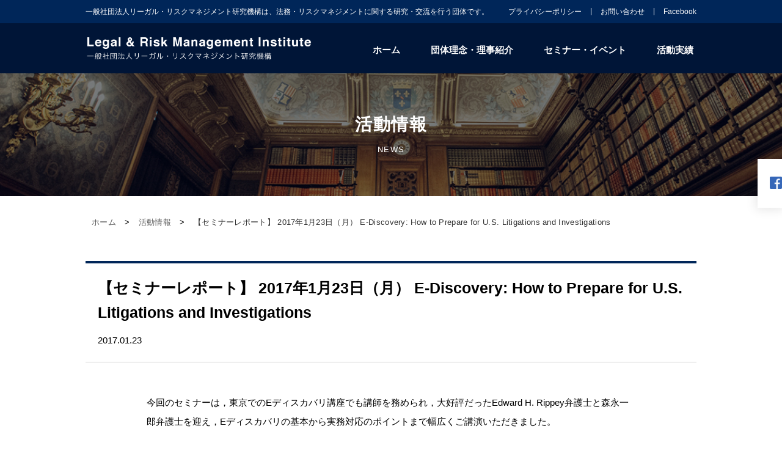

--- FILE ---
content_type: text/html; charset=UTF-8
request_url: https://lrm.or.jp/news/%E3%80%90%E3%82%BB%E3%83%9F%E3%83%8A%E3%83%BC%E3%83%AC%E3%83%9D%E3%83%BC%E3%83%88%E3%80%91-2017%E5%B9%B41%E6%9C%8823%E6%97%A5%EF%BC%88%E6%9C%88%EF%BC%89-e-discovery-how-to-prepare-for-u-s-litigation/
body_size: 11178
content:
<!DOCTYPE html>
<html lang="ja">
<head>
<meta charset="utf-8">
<meta name="viewport" content="width=device-width,initial-scale=1.0,minimum-scale=1.0">
<meta name="format-detection" content="telephone=no">



<meta name="description"  content="団体理念・理事紹介. 我々LRは、「クロスボーダー・イノベーション」を団体理念に掲げ、 企業や行政の法務・リスク管理・監査等の管理部門、弁護士・会計士その他の専門家など、組織、立場、専門、国籍、世代などのあらゆるボーダーを超えた「クロスボーダー・イノベーション」を目指す法務やリスクマネジメントに関する研究・交流団体です。 ">
<meta name="keywords"  content="一般社団法人リーガル・リスクマネジメント研究機構,LR,Legal & Risk Management Institute,クロスボーダー・イノベーション,法務,リスク管理,監査,弁護士,会計士,リスクマネジメント,研究,交流団体">



<link rel="shortcut icon" href="/favicon.ico">
<link rel="apple-touch-icon" href="/apple-touch-icon.png">
<link rel="icon" type="image/png" href="/android-chrome-256x256.png">

<link rel="stylesheet" type="text/css" href="https://lrm.or.jp/wordpress/wp-content/themes/lrm/import.css">
<link rel="stylesheet" type="text/css" href="https://lrm.or.jp/wordpress/wp-content/themes/lrm/style.css?20260131-1210">
<link rel="stylesheet" type="text/css" href="https://lrm.or.jp/wordpress/wp-content/themes/lrm/sp.css?20260131-1210">
<link rel="stylesheet" type="text/css" href="https://lrm.or.jp/wordpress/wp-content/themes/lrm/common/css/all.min.css">

<script type="text/javascript" src="https://lrm.or.jp/wordpress/wp-content/themes/lrm/common/js/jquery-3.3.1.js"></script>
<script type="text/javascript" src="https://lrm.or.jp/wordpress/wp-content/themes/lrm/common/js/common.js"></script>
<script src="https://lrm.or.jp/wordpress/wp-content/themes/lrm/common/js/slick.js"></script>


<!--[if lt IE 9]>
<script src="https://lrm.or.jp/wordpress/wp-content/themes/lrm/common/js/html5shiv.js"></script>
<![endif]-->


  <!-- ここからOGP -->
<meta property="fb:app_id" content=""><!-- 自分のFacebookアカウントに対応するid -->
<meta property="og:title" content="【セミナーレポート】 2017年1月23日（月） E-Discovery: How to Prepare for U.S. Litigations and Investigations">
<meta property="og:type" content="article" /><!-- いいねボタンを押された時に新規にページを作りたくない場合はarticle -->
<meta property="og:url" content="https://lrm.or.jp/news/%e3%80%90%e3%82%bb%e3%83%9f%e3%83%8a%e3%83%bc%e3%83%ac%e3%83%9d%e3%83%bc%e3%83%88%e3%80%91-2017%e5%b9%b41%e6%9c%8823%e6%97%a5%ef%bc%88%e6%9c%88%ef%bc%89-e-discovery-how-to-prepare-for-u-s-litigation/">
<meta property="og:description" content="今回のセミナーは，東京でのEディスカバリ講座でも講師を務められ，大好評だったEdward H. Rippey弁護士と森永一郎弁護士を迎え，Eディスカバリの基本から実務対応のポイ...">
<meta property="og:site_name" content="一般社団法人リーガル・リスクマネジメント研究機構">
<meta property="og:image" content="https://lrm.or.jp/wordpress/wp-content/uploads/2019/08/a11b4bb3ba448d1fa402ac3dc62cc91f-2.jpg" />
<!-- ここまでOGP -->


		<!-- All in One SEO 4.2.2 -->
		<title>【セミナーレポート】 2017年1月23日（月） E-Discovery: How to Prepare for U.S. Litigations and Investigations - 一般社団法人リーガル・リスクマネジメント研究機構</title>
		<meta name="description" content="今回のセミナーは，東京でのEディスカバリ講座でも講師を務められ，大好評だったEdward H. Rippey弁" />
		<meta name="robots" content="max-image-preview:large" />
		<link rel="canonical" href="https://lrm.or.jp/news/%e3%80%90%e3%82%bb%e3%83%9f%e3%83%8a%e3%83%bc%e3%83%ac%e3%83%9d%e3%83%bc%e3%83%88%e3%80%91-2017%e5%b9%b41%e6%9c%8823%e6%97%a5%ef%bc%88%e6%9c%88%ef%bc%89-e-discovery-how-to-prepare-for-u-s-litigation/" />
		<meta property="og:locale" content="ja_JP" />
		<meta property="og:site_name" content="一般社団法人リーガル・リスクマネジメント研究機構 - 団体理念・理事紹介. 我々LRは、「クロスボーダー・イノベーション」を団体理念に掲げ、 企業や行政の法務・リスク管理・監査等の管理部門、弁護士・会計士その他の専門家など、組織、立場、専門、国籍、世代などのあらゆるボーダーを超えた「クロスボーダー・イノベーション」を目指す法務やリスクマネジメントに関する研究・交流団体です。" />
		<meta property="og:type" content="article" />
		<meta property="og:title" content="【セミナーレポート】 2017年1月23日（月） E-Discovery: How to Prepare for U.S. Litigations and Investigations - 一般社団法人リーガル・リスクマネジメント研究機構" />
		<meta property="og:description" content="今回のセミナーは，東京でのEディスカバリ講座でも講師を務められ，大好評だったEdward H. Rippey弁" />
		<meta property="og:url" content="https://lrm.or.jp/news/%e3%80%90%e3%82%bb%e3%83%9f%e3%83%8a%e3%83%bc%e3%83%ac%e3%83%9d%e3%83%bc%e3%83%88%e3%80%91-2017%e5%b9%b41%e6%9c%8823%e6%97%a5%ef%bc%88%e6%9c%88%ef%bc%89-e-discovery-how-to-prepare-for-u-s-litigation/" />
		<meta property="article:published_time" content="2017-01-23T08:04:11+00:00" />
		<meta property="article:modified_time" content="2019-08-16T08:16:49+00:00" />
		<meta name="twitter:card" content="summary" />
		<meta name="twitter:title" content="【セミナーレポート】 2017年1月23日（月） E-Discovery: How to Prepare for U.S. Litigations and Investigations - 一般社団法人リーガル・リスクマネジメント研究機構" />
		<meta name="twitter:description" content="今回のセミナーは，東京でのEディスカバリ講座でも講師を務められ，大好評だったEdward H. Rippey弁" />
		<script type="application/ld+json" class="aioseo-schema">
			{"@context":"https:\/\/schema.org","@graph":[{"@type":"WebSite","@id":"https:\/\/lrm.or.jp\/#website","url":"https:\/\/lrm.or.jp\/","name":"\u4e00\u822c\u793e\u56e3\u6cd5\u4eba\u30ea\u30fc\u30ac\u30eb\u30fb\u30ea\u30b9\u30af\u30de\u30cd\u30b8\u30e1\u30f3\u30c8\u7814\u7a76\u6a5f\u69cb","description":"\u56e3\u4f53\u7406\u5ff5\u30fb\u7406\u4e8b\u7d39\u4ecb. \u6211\u3005LR\u306f\u3001\u300c\u30af\u30ed\u30b9\u30dc\u30fc\u30c0\u30fc\u30fb\u30a4\u30ce\u30d9\u30fc\u30b7\u30e7\u30f3\u300d\u3092\u56e3\u4f53\u7406\u5ff5\u306b\u63b2\u3052\u3001 \u4f01\u696d\u3084\u884c\u653f\u306e\u6cd5\u52d9\u30fb\u30ea\u30b9\u30af\u7ba1\u7406\u30fb\u76e3\u67fb\u7b49\u306e\u7ba1\u7406\u90e8\u9580\u3001\u5f01\u8b77\u58eb\u30fb\u4f1a\u8a08\u58eb\u305d\u306e\u4ed6\u306e\u5c02\u9580\u5bb6\u306a\u3069\u3001\u7d44\u7e54\u3001\u7acb\u5834\u3001\u5c02\u9580\u3001\u56fd\u7c4d\u3001\u4e16\u4ee3\u306a\u3069\u306e\u3042\u3089\u3086\u308b\u30dc\u30fc\u30c0\u30fc\u3092\u8d85\u3048\u305f\u300c\u30af\u30ed\u30b9\u30dc\u30fc\u30c0\u30fc\u30fb\u30a4\u30ce\u30d9\u30fc\u30b7\u30e7\u30f3\u300d\u3092\u76ee\u6307\u3059\u6cd5\u52d9\u3084\u30ea\u30b9\u30af\u30de\u30cd\u30b8\u30e1\u30f3\u30c8\u306b\u95a2\u3059\u308b\u7814\u7a76\u30fb\u4ea4\u6d41\u56e3\u4f53\u3067\u3059\u3002","inLanguage":"ja","publisher":{"@id":"https:\/\/lrm.or.jp\/#organization"}},{"@type":"Organization","@id":"https:\/\/lrm.or.jp\/#organization","name":"\u4e00\u822c\u793e\u56e3\u6cd5\u4eba\u30ea\u30fc\u30ac\u30eb\u30fb\u30ea\u30b9\u30af\u30de\u30cd\u30b8\u30e1\u30f3\u30c8\u7814\u7a76\u6a5f\u69cb","url":"https:\/\/lrm.or.jp\/"},{"@type":"BreadcrumbList","@id":"https:\/\/lrm.or.jp\/news\/%e3%80%90%e3%82%bb%e3%83%9f%e3%83%8a%e3%83%bc%e3%83%ac%e3%83%9d%e3%83%bc%e3%83%88%e3%80%91-2017%e5%b9%b41%e6%9c%8823%e6%97%a5%ef%bc%88%e6%9c%88%ef%bc%89-e-discovery-how-to-prepare-for-u-s-litigation\/#breadcrumblist","itemListElement":[{"@type":"ListItem","@id":"https:\/\/lrm.or.jp\/#listItem","position":1,"item":{"@type":"WebPage","@id":"https:\/\/lrm.or.jp\/","name":"\u30db\u30fc\u30e0","description":"\u56e3\u4f53\u7406\u5ff5\u30fb\u7406\u4e8b\u7d39\u4ecb. \u6211\u3005LR\u306f\u3001\u300c\u30af\u30ed\u30b9\u30dc\u30fc\u30c0\u30fc\u30fb\u30a4\u30ce\u30d9\u30fc\u30b7\u30e7\u30f3\u300d\u3092\u56e3\u4f53\u7406\u5ff5\u306b\u63b2\u3052\u3001 \u4f01\u696d\u3084\u884c\u653f\u306e\u6cd5\u52d9\u30fb\u30ea\u30b9\u30af\u7ba1\u7406\u30fb\u76e3\u67fb\u7b49\u306e\u7ba1\u7406\u90e8\u9580\u3001\u5f01\u8b77\u58eb\u30fb\u4f1a\u8a08\u58eb\u305d\u306e\u4ed6\u306e\u5c02\u9580\u5bb6\u306a\u3069\u3001\u7d44\u7e54\u3001\u7acb\u5834\u3001\u5c02\u9580\u3001\u56fd\u7c4d\u3001\u4e16\u4ee3\u306a\u3069\u306e\u3042\u3089\u3086\u308b\u30dc\u30fc\u30c0\u30fc\u3092\u8d85\u3048\u305f\u300c\u30af\u30ed\u30b9\u30dc\u30fc\u30c0\u30fc\u30fb\u30a4\u30ce\u30d9\u30fc\u30b7\u30e7\u30f3\u300d\u3092\u76ee\u6307\u3059\u6cd5\u52d9\u3084\u30ea\u30b9\u30af\u30de\u30cd\u30b8\u30e1\u30f3\u30c8\u306b\u95a2\u3059\u308b\u7814\u7a76\u30fb\u4ea4\u6d41\u56e3\u4f53\u3067\u3059\u3002","url":"https:\/\/lrm.or.jp\/"},"nextItem":"https:\/\/lrm.or.jp\/news\/%e3%80%90%e3%82%bb%e3%83%9f%e3%83%8a%e3%83%bc%e3%83%ac%e3%83%9d%e3%83%bc%e3%83%88%e3%80%91-2017%e5%b9%b41%e6%9c%8823%e6%97%a5%ef%bc%88%e6%9c%88%ef%bc%89-e-discovery-how-to-prepare-for-u-s-litigation\/#listItem"},{"@type":"ListItem","@id":"https:\/\/lrm.or.jp\/news\/%e3%80%90%e3%82%bb%e3%83%9f%e3%83%8a%e3%83%bc%e3%83%ac%e3%83%9d%e3%83%bc%e3%83%88%e3%80%91-2017%e5%b9%b41%e6%9c%8823%e6%97%a5%ef%bc%88%e6%9c%88%ef%bc%89-e-discovery-how-to-prepare-for-u-s-litigation\/#listItem","position":2,"item":{"@type":"WebPage","@id":"https:\/\/lrm.or.jp\/news\/%e3%80%90%e3%82%bb%e3%83%9f%e3%83%8a%e3%83%bc%e3%83%ac%e3%83%9d%e3%83%bc%e3%83%88%e3%80%91-2017%e5%b9%b41%e6%9c%8823%e6%97%a5%ef%bc%88%e6%9c%88%ef%bc%89-e-discovery-how-to-prepare-for-u-s-litigation\/","name":"\u3010\u30bb\u30df\u30ca\u30fc\u30ec\u30dd\u30fc\u30c8\u3011 2017\u5e741\u670823\u65e5\uff08\u6708\uff09 E-Discovery: How to Prepare for U.S. Litigations and Investigations","description":"\u4eca\u56de\u306e\u30bb\u30df\u30ca\u30fc\u306f\uff0c\u6771\u4eac\u3067\u306eE\u30c7\u30a3\u30b9\u30ab\u30d0\u30ea\u8b1b\u5ea7\u3067\u3082\u8b1b\u5e2b\u3092\u52d9\u3081\u3089\u308c\uff0c\u5927\u597d\u8a55\u3060\u3063\u305fEdward H. Rippey\u5f01","url":"https:\/\/lrm.or.jp\/news\/%e3%80%90%e3%82%bb%e3%83%9f%e3%83%8a%e3%83%bc%e3%83%ac%e3%83%9d%e3%83%bc%e3%83%88%e3%80%91-2017%e5%b9%b41%e6%9c%8823%e6%97%a5%ef%bc%88%e6%9c%88%ef%bc%89-e-discovery-how-to-prepare-for-u-s-litigation\/"},"previousItem":"https:\/\/lrm.or.jp\/#listItem"}]},{"@type":"Person","@id":"https:\/\/lrm.or.jp\/author\/lrm\/#author","url":"https:\/\/lrm.or.jp\/author\/lrm\/","name":"lrm"},{"@type":"WebPage","@id":"https:\/\/lrm.or.jp\/news\/%e3%80%90%e3%82%bb%e3%83%9f%e3%83%8a%e3%83%bc%e3%83%ac%e3%83%9d%e3%83%bc%e3%83%88%e3%80%91-2017%e5%b9%b41%e6%9c%8823%e6%97%a5%ef%bc%88%e6%9c%88%ef%bc%89-e-discovery-how-to-prepare-for-u-s-litigation\/#webpage","url":"https:\/\/lrm.or.jp\/news\/%e3%80%90%e3%82%bb%e3%83%9f%e3%83%8a%e3%83%bc%e3%83%ac%e3%83%9d%e3%83%bc%e3%83%88%e3%80%91-2017%e5%b9%b41%e6%9c%8823%e6%97%a5%ef%bc%88%e6%9c%88%ef%bc%89-e-discovery-how-to-prepare-for-u-s-litigation\/","name":"\u3010\u30bb\u30df\u30ca\u30fc\u30ec\u30dd\u30fc\u30c8\u3011 2017\u5e741\u670823\u65e5\uff08\u6708\uff09 E-Discovery: How to Prepare for U.S. Litigations and Investigations - \u4e00\u822c\u793e\u56e3\u6cd5\u4eba\u30ea\u30fc\u30ac\u30eb\u30fb\u30ea\u30b9\u30af\u30de\u30cd\u30b8\u30e1\u30f3\u30c8\u7814\u7a76\u6a5f\u69cb","description":"\u4eca\u56de\u306e\u30bb\u30df\u30ca\u30fc\u306f\uff0c\u6771\u4eac\u3067\u306eE\u30c7\u30a3\u30b9\u30ab\u30d0\u30ea\u8b1b\u5ea7\u3067\u3082\u8b1b\u5e2b\u3092\u52d9\u3081\u3089\u308c\uff0c\u5927\u597d\u8a55\u3060\u3063\u305fEdward H. Rippey\u5f01","inLanguage":"ja","isPartOf":{"@id":"https:\/\/lrm.or.jp\/#website"},"breadcrumb":{"@id":"https:\/\/lrm.or.jp\/news\/%e3%80%90%e3%82%bb%e3%83%9f%e3%83%8a%e3%83%bc%e3%83%ac%e3%83%9d%e3%83%bc%e3%83%88%e3%80%91-2017%e5%b9%b41%e6%9c%8823%e6%97%a5%ef%bc%88%e6%9c%88%ef%bc%89-e-discovery-how-to-prepare-for-u-s-litigation\/#breadcrumblist"},"author":"https:\/\/lrm.or.jp\/author\/lrm\/#author","creator":"https:\/\/lrm.or.jp\/author\/lrm\/#author","image":{"@type":"ImageObject","@id":"https:\/\/lrm.or.jp\/#mainImage","url":"https:\/\/lrm.or.jp\/wordpress\/wp-content\/uploads\/2019\/08\/a11b4bb3ba448d1fa402ac3dc62cc91f-2.jpg","width":768,"height":432},"primaryImageOfPage":{"@id":"https:\/\/lrm.or.jp\/news\/%e3%80%90%e3%82%bb%e3%83%9f%e3%83%8a%e3%83%bc%e3%83%ac%e3%83%9d%e3%83%bc%e3%83%88%e3%80%91-2017%e5%b9%b41%e6%9c%8823%e6%97%a5%ef%bc%88%e6%9c%88%ef%bc%89-e-discovery-how-to-prepare-for-u-s-litigation\/#mainImage"},"datePublished":"2017-01-23T08:04:11+09:00","dateModified":"2019-08-16T08:16:49+09:00"}]}
		</script>
		<!-- All in One SEO -->

<script type="text/javascript">
/* <![CDATA[ */
window._wpemojiSettings = {"baseUrl":"https:\/\/s.w.org\/images\/core\/emoji\/15.0.3\/72x72\/","ext":".png","svgUrl":"https:\/\/s.w.org\/images\/core\/emoji\/15.0.3\/svg\/","svgExt":".svg","source":{"concatemoji":"https:\/\/lrm.or.jp\/wordpress\/wp-includes\/js\/wp-emoji-release.min.js?ver=6.5.7"}};
/*! This file is auto-generated */
!function(i,n){var o,s,e;function c(e){try{var t={supportTests:e,timestamp:(new Date).valueOf()};sessionStorage.setItem(o,JSON.stringify(t))}catch(e){}}function p(e,t,n){e.clearRect(0,0,e.canvas.width,e.canvas.height),e.fillText(t,0,0);var t=new Uint32Array(e.getImageData(0,0,e.canvas.width,e.canvas.height).data),r=(e.clearRect(0,0,e.canvas.width,e.canvas.height),e.fillText(n,0,0),new Uint32Array(e.getImageData(0,0,e.canvas.width,e.canvas.height).data));return t.every(function(e,t){return e===r[t]})}function u(e,t,n){switch(t){case"flag":return n(e,"\ud83c\udff3\ufe0f\u200d\u26a7\ufe0f","\ud83c\udff3\ufe0f\u200b\u26a7\ufe0f")?!1:!n(e,"\ud83c\uddfa\ud83c\uddf3","\ud83c\uddfa\u200b\ud83c\uddf3")&&!n(e,"\ud83c\udff4\udb40\udc67\udb40\udc62\udb40\udc65\udb40\udc6e\udb40\udc67\udb40\udc7f","\ud83c\udff4\u200b\udb40\udc67\u200b\udb40\udc62\u200b\udb40\udc65\u200b\udb40\udc6e\u200b\udb40\udc67\u200b\udb40\udc7f");case"emoji":return!n(e,"\ud83d\udc26\u200d\u2b1b","\ud83d\udc26\u200b\u2b1b")}return!1}function f(e,t,n){var r="undefined"!=typeof WorkerGlobalScope&&self instanceof WorkerGlobalScope?new OffscreenCanvas(300,150):i.createElement("canvas"),a=r.getContext("2d",{willReadFrequently:!0}),o=(a.textBaseline="top",a.font="600 32px Arial",{});return e.forEach(function(e){o[e]=t(a,e,n)}),o}function t(e){var t=i.createElement("script");t.src=e,t.defer=!0,i.head.appendChild(t)}"undefined"!=typeof Promise&&(o="wpEmojiSettingsSupports",s=["flag","emoji"],n.supports={everything:!0,everythingExceptFlag:!0},e=new Promise(function(e){i.addEventListener("DOMContentLoaded",e,{once:!0})}),new Promise(function(t){var n=function(){try{var e=JSON.parse(sessionStorage.getItem(o));if("object"==typeof e&&"number"==typeof e.timestamp&&(new Date).valueOf()<e.timestamp+604800&&"object"==typeof e.supportTests)return e.supportTests}catch(e){}return null}();if(!n){if("undefined"!=typeof Worker&&"undefined"!=typeof OffscreenCanvas&&"undefined"!=typeof URL&&URL.createObjectURL&&"undefined"!=typeof Blob)try{var e="postMessage("+f.toString()+"("+[JSON.stringify(s),u.toString(),p.toString()].join(",")+"));",r=new Blob([e],{type:"text/javascript"}),a=new Worker(URL.createObjectURL(r),{name:"wpTestEmojiSupports"});return void(a.onmessage=function(e){c(n=e.data),a.terminate(),t(n)})}catch(e){}c(n=f(s,u,p))}t(n)}).then(function(e){for(var t in e)n.supports[t]=e[t],n.supports.everything=n.supports.everything&&n.supports[t],"flag"!==t&&(n.supports.everythingExceptFlag=n.supports.everythingExceptFlag&&n.supports[t]);n.supports.everythingExceptFlag=n.supports.everythingExceptFlag&&!n.supports.flag,n.DOMReady=!1,n.readyCallback=function(){n.DOMReady=!0}}).then(function(){return e}).then(function(){var e;n.supports.everything||(n.readyCallback(),(e=n.source||{}).concatemoji?t(e.concatemoji):e.wpemoji&&e.twemoji&&(t(e.twemoji),t(e.wpemoji)))}))}((window,document),window._wpemojiSettings);
/* ]]> */
</script>
<style id='wp-emoji-styles-inline-css' type='text/css'>

	img.wp-smiley, img.emoji {
		display: inline !important;
		border: none !important;
		box-shadow: none !important;
		height: 1em !important;
		width: 1em !important;
		margin: 0 0.07em !important;
		vertical-align: -0.1em !important;
		background: none !important;
		padding: 0 !important;
	}
</style>
<link rel='stylesheet' id='wp-block-library-css' href='https://lrm.or.jp/wordpress/wp-includes/css/dist/block-library/style.min.css?ver=6.5.7' type='text/css' media='all' />
<style id='snow-monkey-forms-control-checkboxes-style-inline-css' type='text/css'>
.smf-form .smf-item .smf-checkboxes-control--horizontal .smf-checkboxes-control__control>.smf-label{display:inline-block;margin-right:var(--_margin-1)}.smf-form .smf-item .smf-checkboxes-control--vertical .smf-checkboxes-control__control>.smf-label{display:block}.smf-form .smf-item .smf-checkbox-control{align-items:center;align-items:flex-start;display:inline-flex}@supports ((-webkit-appearance:none) or (appearance:none)) or (-moz-appearance:none){.smf-form .smf-item .smf-checkbox-control__control{-webkit-appearance:none;appearance:none;cursor:pointer;display:inline-block;position:relative;--_border-radius:var(--_global--border-radius);border:1px solid var(--_form-control-border-color);border-radius:var(--_border-radius);outline:0;--_transition-duration:var(--_global--transition-duration);--_transition-function-timing:var(--_global--transition-function-timing);--_transition-delay:var(--_global--transition-delay);background-color:var(--_color-white);box-shadow:inset 0 1px 1px rgba(0,0,0,.035);height:16px;transition:border var(--_transition-duration) var(--_transition-function-timing) var(--_transition-delay);width:16px}.smf-form .smf-item .smf-checkbox-control__control:hover{border-color:var(--_form-control-border-color-hover)}.smf-form .smf-item .smf-checkbox-control__control:active,.smf-form .smf-item .smf-checkbox-control__control:focus,.smf-form .smf-item .smf-checkbox-control__control:focus-within,.smf-form .smf-item .smf-checkbox-control__control[aria-selected=true]{border-color:var(--_form-control-border-color-focus)}.smf-form .smf-item .smf-checkbox-control__control>input,.smf-form .smf-item .smf-checkbox-control__control>textarea{border:none;outline:none}.smf-form .smf-item .smf-checkbox-control__control:before{border-color:var(--_color-white);border-style:solid;border-width:0 2px 2px 0;height:8px;left:calc(50% - 3px);margin:0!important;top:calc(50% - 5px);transform:rotate(45deg);visibility:hidden;width:6px}.smf-form .smf-item .smf-checkbox-control__control:checked{background-color:#3a87fd;border-color:#3a87fd}.smf-form .smf-item .smf-checkbox-control__control:checked:before{content:"";display:block;position:absolute;visibility:visible}.smf-form .smf-item .smf-checkbox-control__control:disabled{background-color:var(--_lightest-color-gray)}.smf-form .smf-item .smf-checkbox-control__control:disabled:before{border-color:var(--_dark-color-gray)}}.smf-form .smf-item .smf-checkbox-control__control{flex:none;margin-right:var(--_margin-2);margin-top:calc(var(--_half-leading)*1em)}
</style>
<style id='snow-monkey-forms-control-email-style-inline-css' type='text/css'>
.smf-form .smf-item .smf-text-control__control{--_border-radius:var(--_global--border-radius);border:1px solid var(--_form-control-border-color);border-radius:var(--_border-radius);outline:0;--_transition-duration:var(--_global--transition-duration);--_transition-function-timing:var(--_global--transition-function-timing);--_transition-delay:var(--_global--transition-delay);background-color:var(--_color-white);box-shadow:inset 0 1px 1px rgba(0,0,0,.035);max-width:100%;padding:var(--_padding-2);transition:border var(--_transition-duration) var(--_transition-function-timing) var(--_transition-delay)}.smf-form .smf-item .smf-text-control__control:hover{border-color:var(--_form-control-border-color-hover)}.smf-form .smf-item .smf-text-control__control:active,.smf-form .smf-item .smf-text-control__control:focus,.smf-form .smf-item .smf-text-control__control:focus-within,.smf-form .smf-item .smf-text-control__control[aria-selected=true]{border-color:var(--_form-control-border-color-focus)}.smf-form .smf-item .smf-text-control__control>input,.smf-form .smf-item .smf-text-control__control>textarea{border:none;outline:none}.smf-form .smf-item .smf-text-control__control:disabled{background-color:var(--_lightest-color-gray)}textarea.smf-form .smf-item .smf-text-control__control{height:auto;width:100%}.smf-text-control{line-height:1}
</style>
<style id='snow-monkey-forms-control-file-style-inline-css' type='text/css'>
.smf-form .smf-item .smf-file-control{align-items:center;display:flex;flex-wrap:wrap;gap:1em;justify-content:space-between;position:relative}.smf-form .smf-item .smf-file-control__filename,.smf-form .smf-item .smf-file-control__label{display:none}.smf-form .smf-item .smf-file-control>label{position:relative}@supports ((-webkit-appearance:none) or (appearance:none)) or (-moz-appearance:none){.smf-form .smf-item .smf-file-control>label{align-items:center;display:flex;flex-wrap:wrap;gap:1em;outline:none}.smf-form .smf-item .smf-file-control>label:before{bottom:-3px;content:"";display:block;left:-3px;position:absolute;right:-3px;top:-3px}.smf-form .smf-item .smf-file-control>label:active:before,.smf-form .smf-item .smf-file-control>label:focus-within:before,.smf-form .smf-item .smf-file-control>label:focus:before{border:1px solid var(--_form-control-border-color-focus);border-radius:var(--_global--border-radius)}.smf-form .smf-item .smf-file-control>label>*{flex:0 0 auto}.smf-form .smf-item .smf-file-control__control{display:none}.smf-form .smf-item .smf-file-control__label{cursor:pointer;display:inline-block;--_border-radius:var(--_global--border-radius);border:1px solid var(--_form-control-border-color);border-radius:var(--_border-radius);outline:0;--_transition-duration:var(--_global--transition-duration);--_transition-function-timing:var(--_global--transition-function-timing);--_transition-delay:var(--_global--transition-delay);background-color:var(--_lighter-color-gray);background-image:linear-gradient(180deg,#fff,var(--_lighter-color-gray));border-radius:var(--_global--border-radius);color:var(--_color-text);padding:var(--_padding-2) var(--_padding-1);text-decoration:none;transition:border var(--_transition-duration) var(--_transition-function-timing) var(--_transition-delay)}.smf-form .smf-item .smf-file-control__label:hover{border-color:var(--_form-control-border-color-hover)}.smf-form .smf-item .smf-file-control__label:active,.smf-form .smf-item .smf-file-control__label:focus,.smf-form .smf-item .smf-file-control__label:focus-within,.smf-form .smf-item .smf-file-control__label[aria-selected=true]{border-color:var(--_form-control-border-color-focus)}.smf-form .smf-item .smf-file-control__label>input,.smf-form .smf-item .smf-file-control__label>textarea{border:none;outline:none}.smf-form .smf-item .smf-file-control__filename--no-file{display:inline-block}.smf-form .smf-item .smf-file-control__filename--has-file{display:none}.smf-form .smf-item .smf-file-control__clear{cursor:pointer;display:none;margin-left:.5em;text-decoration:underline}.smf-form .smf-item .smf-file-control__value{margin-top:.25em}.smf-form .smf-item .smf-file-control--set .smf-file-control__filename--no-file{display:none}.smf-form .smf-item .smf-file-control--set .smf-file-control__clear,.smf-form .smf-item .smf-file-control--set .smf-file-control__filename--has-file,.smf-form .smf-item .smf-file-control--uploaded .smf-file-control__clear{display:inline-block}}
</style>
<style id='snow-monkey-forms-item-style-inline-css' type='text/css'>
.smf-item label{cursor:pointer}.smf-item__description{color:var(--_dark-color-gray);margin-top:var(--_margin-2);--_font-size-level:-1;font-size:var(--_font-size);line-height:var(--_line-height)}
</style>
<style id='snow-monkey-forms-control-radio-buttons-style-inline-css' type='text/css'>
.smf-form .smf-item .smf-radio-buttons-control--horizontal .smf-radio-buttons-control__control>.smf-label{display:inline-block;margin-right:var(--_margin-1)}.smf-form .smf-item .smf-radio-buttons-control--vertical .smf-radio-buttons-control__control>.smf-label{display:block}.smf-form .smf-item .smf-radio-button-control{align-items:center;align-items:flex-start;display:inline-flex}@supports ((-webkit-appearance:none) or (appearance:none)) or (-moz-appearance:none){.smf-form .smf-item .smf-radio-button-control__control{-webkit-appearance:none;appearance:none;cursor:pointer;display:inline-block;position:relative;--_border-radius:var(--_global--border-radius);border:1px solid var(--_form-control-border-color);border-radius:var(--_border-radius);outline:0;--_transition-duration:var(--_global--transition-duration);--_transition-function-timing:var(--_global--transition-function-timing);--_transition-delay:var(--_global--transition-delay);background-color:var(--_color-white);border-radius:100%;box-shadow:inset 0 1px 1px rgba(0,0,0,.035);height:16px;transition:border var(--_transition-duration) var(--_transition-function-timing) var(--_transition-delay);width:16px}.smf-form .smf-item .smf-radio-button-control__control:hover{border-color:var(--_form-control-border-color-hover)}.smf-form .smf-item .smf-radio-button-control__control:active,.smf-form .smf-item .smf-radio-button-control__control:focus,.smf-form .smf-item .smf-radio-button-control__control:focus-within,.smf-form .smf-item .smf-radio-button-control__control[aria-selected=true]{border-color:var(--_form-control-border-color-focus)}.smf-form .smf-item .smf-radio-button-control__control>input,.smf-form .smf-item .smf-radio-button-control__control>textarea{border:none;outline:none}.smf-form .smf-item .smf-radio-button-control__control:before{background-color:var(--_color-white);border-radius:100%;height:6px;left:calc(50% - 3px);margin:0!important;overflow:hidden;top:calc(50% - 3px);visibility:hidden;width:6px}.smf-form .smf-item .smf-radio-button-control__control:checked{background-color:#3a87fd;border-color:#3a87fd}.smf-form .smf-item .smf-radio-button-control__control:checked:before{content:"";display:block;position:absolute;visibility:visible}.smf-form .smf-item .smf-radio-button-control__control:disabled{background-color:var(--_lightest-color-gray)}.smf-form .smf-item .smf-radio-button-control__control:disabled:before{background-color:var(--_dark-color-gray)}}.smf-form .smf-item .smf-radio-button-control__control{flex:none;margin-right:var(--_margin-2);margin-top:calc(var(--_half-leading)*1em)}
</style>
<style id='snow-monkey-forms-control-select-style-inline-css' type='text/css'>
.smf-form .smf-item .smf-select-control{display:inline-block}.smf-form .smf-item .smf-select-control__toggle{display:none}@supports ((-webkit-appearance:none) or (appearance:none)) or (-moz-appearance:none){.smf-form .smf-item .smf-select-control{position:relative}.smf-form .smf-item .smf-select-control__control{-webkit-appearance:none;appearance:none;cursor:pointer;display:inline-block;position:relative;z-index:1;--_border-radius:var(--_global--border-radius);border:1px solid var(--_form-control-border-color);border-radius:var(--_border-radius);outline:0;--_transition-duration:var(--_global--transition-duration);--_transition-function-timing:var(--_global--transition-function-timing);--_transition-delay:var(--_global--transition-delay);background-color:initial;line-height:1;max-width:100%;padding:var(--_padding-1) var(--_padding2) var(--_padding-1) var(--_padding-1);transition:border var(--_transition-duration) var(--_transition-function-timing) var(--_transition-delay)}.smf-form .smf-item .smf-select-control__control:hover{border-color:var(--_form-control-border-color-hover)}.smf-form .smf-item .smf-select-control__control:active,.smf-form .smf-item .smf-select-control__control:focus,.smf-form .smf-item .smf-select-control__control:focus-within,.smf-form .smf-item .smf-select-control__control[aria-selected=true]{border-color:var(--_form-control-border-color-focus)}.smf-form .smf-item .smf-select-control__control>input,.smf-form .smf-item .smf-select-control__control>textarea{border:none;outline:none}.smf-form .smf-item .smf-select-control__control:focus+.smf-select-control__toggle:before{border-color:#3a87fd}.smf-form .smf-item .smf-select-control__control:disabled+.smf-select-control__toggle{background-color:var(--_lightest-color-gray)}.smf-form .smf-item .smf-select-control__toggle{background-color:var(--_color-white);bottom:0;display:block;left:0;position:absolute;right:0;top:0;z-index:0}.smf-form .smf-item .smf-select-control__toggle:before{border-color:currentcolor;border-style:solid;border-width:0 1px 1px 0;content:"";display:block;height:6px;position:absolute;right:calc(var(--_s-1) - 6px);top:calc(50% - 4px);transform:rotate(45deg);width:6px}}.smf-select-control__control{color:inherit}
</style>
<style id='snow-monkey-forms-control-tel-style-inline-css' type='text/css'>
.smf-form .smf-item .smf-text-control__control{--_border-radius:var(--_global--border-radius);border:1px solid var(--_form-control-border-color);border-radius:var(--_border-radius);outline:0;--_transition-duration:var(--_global--transition-duration);--_transition-function-timing:var(--_global--transition-function-timing);--_transition-delay:var(--_global--transition-delay);background-color:var(--_color-white);box-shadow:inset 0 1px 1px rgba(0,0,0,.035);max-width:100%;padding:var(--_padding-2);transition:border var(--_transition-duration) var(--_transition-function-timing) var(--_transition-delay)}.smf-form .smf-item .smf-text-control__control:hover{border-color:var(--_form-control-border-color-hover)}.smf-form .smf-item .smf-text-control__control:active,.smf-form .smf-item .smf-text-control__control:focus,.smf-form .smf-item .smf-text-control__control:focus-within,.smf-form .smf-item .smf-text-control__control[aria-selected=true]{border-color:var(--_form-control-border-color-focus)}.smf-form .smf-item .smf-text-control__control>input,.smf-form .smf-item .smf-text-control__control>textarea{border:none;outline:none}.smf-form .smf-item .smf-text-control__control:disabled{background-color:var(--_lightest-color-gray)}textarea.smf-form .smf-item .smf-text-control__control{height:auto;width:100%}.smf-text-control{line-height:1}
</style>
<style id='snow-monkey-forms-control-text-style-inline-css' type='text/css'>
.smf-form .smf-item .smf-text-control__control{--_border-radius:var(--_global--border-radius);border:1px solid var(--_form-control-border-color);border-radius:var(--_border-radius);outline:0;--_transition-duration:var(--_global--transition-duration);--_transition-function-timing:var(--_global--transition-function-timing);--_transition-delay:var(--_global--transition-delay);background-color:var(--_color-white);box-shadow:inset 0 1px 1px rgba(0,0,0,.035);max-width:100%;padding:var(--_padding-2);transition:border var(--_transition-duration) var(--_transition-function-timing) var(--_transition-delay)}.smf-form .smf-item .smf-text-control__control:hover{border-color:var(--_form-control-border-color-hover)}.smf-form .smf-item .smf-text-control__control:active,.smf-form .smf-item .smf-text-control__control:focus,.smf-form .smf-item .smf-text-control__control:focus-within,.smf-form .smf-item .smf-text-control__control[aria-selected=true]{border-color:var(--_form-control-border-color-focus)}.smf-form .smf-item .smf-text-control__control>input,.smf-form .smf-item .smf-text-control__control>textarea{border:none;outline:none}.smf-form .smf-item .smf-text-control__control:disabled{background-color:var(--_lightest-color-gray)}textarea.smf-form .smf-item .smf-text-control__control{height:auto;width:100%}.smf-text-control{line-height:1}
</style>
<style id='snow-monkey-forms-control-textarea-style-inline-css' type='text/css'>
.smf-form .smf-item .smf-textarea-control__control{--_border-radius:var(--_global--border-radius);border:1px solid var(--_form-control-border-color);border-radius:var(--_border-radius);outline:0;--_transition-duration:var(--_global--transition-duration);--_transition-function-timing:var(--_global--transition-function-timing);--_transition-delay:var(--_global--transition-delay);background-color:var(--_color-white);box-shadow:inset 0 1px 1px rgba(0,0,0,.035);display:block;max-width:100%;padding:var(--_padding-2);transition:border var(--_transition-duration) var(--_transition-function-timing) var(--_transition-delay);width:100%}.smf-form .smf-item .smf-textarea-control__control:hover{border-color:var(--_form-control-border-color-hover)}.smf-form .smf-item .smf-textarea-control__control:active,.smf-form .smf-item .smf-textarea-control__control:focus,.smf-form .smf-item .smf-textarea-control__control:focus-within,.smf-form .smf-item .smf-textarea-control__control[aria-selected=true]{border-color:var(--_form-control-border-color-focus)}.smf-form .smf-item .smf-textarea-control__control>input,.smf-form .smf-item .smf-textarea-control__control>textarea{border:none;outline:none}.smf-form .smf-item .smf-textarea-control__control:disabled{background-color:var(--_lightest-color-gray)}textarea.smf-form .smf-item .smf-textarea-control__control{height:auto;width:100%}
</style>
<style id='snow-monkey-forms-control-url-style-inline-css' type='text/css'>
.smf-form .smf-item .smf-text-control__control{--_border-radius:var(--_global--border-radius);border:1px solid var(--_form-control-border-color);border-radius:var(--_border-radius);outline:0;--_transition-duration:var(--_global--transition-duration);--_transition-function-timing:var(--_global--transition-function-timing);--_transition-delay:var(--_global--transition-delay);background-color:var(--_color-white);box-shadow:inset 0 1px 1px rgba(0,0,0,.035);max-width:100%;padding:var(--_padding-2);transition:border var(--_transition-duration) var(--_transition-function-timing) var(--_transition-delay)}.smf-form .smf-item .smf-text-control__control:hover{border-color:var(--_form-control-border-color-hover)}.smf-form .smf-item .smf-text-control__control:active,.smf-form .smf-item .smf-text-control__control:focus,.smf-form .smf-item .smf-text-control__control:focus-within,.smf-form .smf-item .smf-text-control__control[aria-selected=true]{border-color:var(--_form-control-border-color-focus)}.smf-form .smf-item .smf-text-control__control>input,.smf-form .smf-item .smf-text-control__control>textarea{border:none;outline:none}.smf-form .smf-item .smf-text-control__control:disabled{background-color:var(--_lightest-color-gray)}textarea.smf-form .smf-item .smf-text-control__control{height:auto;width:100%}.smf-text-control{line-height:1}
</style>
<link rel='stylesheet' id='snow-monkey-editor@fallback-css' href='https://lrm.or.jp/wordpress/wp-content/plugins/snow-monkey-editor/dist/css/fallback.css?ver=1720402275' type='text/css' media='all' />
<link rel='stylesheet' id='snow-monkey-forms@fallback-css' href='https://lrm.or.jp/wordpress/wp-content/plugins/snow-monkey-forms/dist/css/fallback.css?ver=1720402267' type='text/css' media='all' />
<link rel='stylesheet' id='snow-monkey-forms-css' href='https://lrm.or.jp/wordpress/wp-content/plugins/snow-monkey-forms/dist/css/app.css?ver=1720402267' type='text/css' media='all' />
<style id='classic-theme-styles-inline-css' type='text/css'>
/*! This file is auto-generated */
.wp-block-button__link{color:#fff;background-color:#32373c;border-radius:9999px;box-shadow:none;text-decoration:none;padding:calc(.667em + 2px) calc(1.333em + 2px);font-size:1.125em}.wp-block-file__button{background:#32373c;color:#fff;text-decoration:none}
</style>
<style id='global-styles-inline-css' type='text/css'>
body{--wp--preset--color--black: #000000;--wp--preset--color--cyan-bluish-gray: #abb8c3;--wp--preset--color--white: #ffffff;--wp--preset--color--pale-pink: #f78da7;--wp--preset--color--vivid-red: #cf2e2e;--wp--preset--color--luminous-vivid-orange: #ff6900;--wp--preset--color--luminous-vivid-amber: #fcb900;--wp--preset--color--light-green-cyan: #7bdcb5;--wp--preset--color--vivid-green-cyan: #00d084;--wp--preset--color--pale-cyan-blue: #8ed1fc;--wp--preset--color--vivid-cyan-blue: #0693e3;--wp--preset--color--vivid-purple: #9b51e0;--wp--preset--gradient--vivid-cyan-blue-to-vivid-purple: linear-gradient(135deg,rgba(6,147,227,1) 0%,rgb(155,81,224) 100%);--wp--preset--gradient--light-green-cyan-to-vivid-green-cyan: linear-gradient(135deg,rgb(122,220,180) 0%,rgb(0,208,130) 100%);--wp--preset--gradient--luminous-vivid-amber-to-luminous-vivid-orange: linear-gradient(135deg,rgba(252,185,0,1) 0%,rgba(255,105,0,1) 100%);--wp--preset--gradient--luminous-vivid-orange-to-vivid-red: linear-gradient(135deg,rgba(255,105,0,1) 0%,rgb(207,46,46) 100%);--wp--preset--gradient--very-light-gray-to-cyan-bluish-gray: linear-gradient(135deg,rgb(238,238,238) 0%,rgb(169,184,195) 100%);--wp--preset--gradient--cool-to-warm-spectrum: linear-gradient(135deg,rgb(74,234,220) 0%,rgb(151,120,209) 20%,rgb(207,42,186) 40%,rgb(238,44,130) 60%,rgb(251,105,98) 80%,rgb(254,248,76) 100%);--wp--preset--gradient--blush-light-purple: linear-gradient(135deg,rgb(255,206,236) 0%,rgb(152,150,240) 100%);--wp--preset--gradient--blush-bordeaux: linear-gradient(135deg,rgb(254,205,165) 0%,rgb(254,45,45) 50%,rgb(107,0,62) 100%);--wp--preset--gradient--luminous-dusk: linear-gradient(135deg,rgb(255,203,112) 0%,rgb(199,81,192) 50%,rgb(65,88,208) 100%);--wp--preset--gradient--pale-ocean: linear-gradient(135deg,rgb(255,245,203) 0%,rgb(182,227,212) 50%,rgb(51,167,181) 100%);--wp--preset--gradient--electric-grass: linear-gradient(135deg,rgb(202,248,128) 0%,rgb(113,206,126) 100%);--wp--preset--gradient--midnight: linear-gradient(135deg,rgb(2,3,129) 0%,rgb(40,116,252) 100%);--wp--preset--font-size--small: 13px;--wp--preset--font-size--medium: 20px;--wp--preset--font-size--large: 36px;--wp--preset--font-size--x-large: 42px;--wp--preset--spacing--20: 0.44rem;--wp--preset--spacing--30: 0.67rem;--wp--preset--spacing--40: 1rem;--wp--preset--spacing--50: 1.5rem;--wp--preset--spacing--60: 2.25rem;--wp--preset--spacing--70: 3.38rem;--wp--preset--spacing--80: 5.06rem;--wp--preset--shadow--natural: 6px 6px 9px rgba(0, 0, 0, 0.2);--wp--preset--shadow--deep: 12px 12px 50px rgba(0, 0, 0, 0.4);--wp--preset--shadow--sharp: 6px 6px 0px rgba(0, 0, 0, 0.2);--wp--preset--shadow--outlined: 6px 6px 0px -3px rgba(255, 255, 255, 1), 6px 6px rgba(0, 0, 0, 1);--wp--preset--shadow--crisp: 6px 6px 0px rgba(0, 0, 0, 1);}:where(.is-layout-flex){gap: 0.5em;}:where(.is-layout-grid){gap: 0.5em;}body .is-layout-flex{display: flex;}body .is-layout-flex{flex-wrap: wrap;align-items: center;}body .is-layout-flex > *{margin: 0;}body .is-layout-grid{display: grid;}body .is-layout-grid > *{margin: 0;}:where(.wp-block-columns.is-layout-flex){gap: 2em;}:where(.wp-block-columns.is-layout-grid){gap: 2em;}:where(.wp-block-post-template.is-layout-flex){gap: 1.25em;}:where(.wp-block-post-template.is-layout-grid){gap: 1.25em;}.has-black-color{color: var(--wp--preset--color--black) !important;}.has-cyan-bluish-gray-color{color: var(--wp--preset--color--cyan-bluish-gray) !important;}.has-white-color{color: var(--wp--preset--color--white) !important;}.has-pale-pink-color{color: var(--wp--preset--color--pale-pink) !important;}.has-vivid-red-color{color: var(--wp--preset--color--vivid-red) !important;}.has-luminous-vivid-orange-color{color: var(--wp--preset--color--luminous-vivid-orange) !important;}.has-luminous-vivid-amber-color{color: var(--wp--preset--color--luminous-vivid-amber) !important;}.has-light-green-cyan-color{color: var(--wp--preset--color--light-green-cyan) !important;}.has-vivid-green-cyan-color{color: var(--wp--preset--color--vivid-green-cyan) !important;}.has-pale-cyan-blue-color{color: var(--wp--preset--color--pale-cyan-blue) !important;}.has-vivid-cyan-blue-color{color: var(--wp--preset--color--vivid-cyan-blue) !important;}.has-vivid-purple-color{color: var(--wp--preset--color--vivid-purple) !important;}.has-black-background-color{background-color: var(--wp--preset--color--black) !important;}.has-cyan-bluish-gray-background-color{background-color: var(--wp--preset--color--cyan-bluish-gray) !important;}.has-white-background-color{background-color: var(--wp--preset--color--white) !important;}.has-pale-pink-background-color{background-color: var(--wp--preset--color--pale-pink) !important;}.has-vivid-red-background-color{background-color: var(--wp--preset--color--vivid-red) !important;}.has-luminous-vivid-orange-background-color{background-color: var(--wp--preset--color--luminous-vivid-orange) !important;}.has-luminous-vivid-amber-background-color{background-color: var(--wp--preset--color--luminous-vivid-amber) !important;}.has-light-green-cyan-background-color{background-color: var(--wp--preset--color--light-green-cyan) !important;}.has-vivid-green-cyan-background-color{background-color: var(--wp--preset--color--vivid-green-cyan) !important;}.has-pale-cyan-blue-background-color{background-color: var(--wp--preset--color--pale-cyan-blue) !important;}.has-vivid-cyan-blue-background-color{background-color: var(--wp--preset--color--vivid-cyan-blue) !important;}.has-vivid-purple-background-color{background-color: var(--wp--preset--color--vivid-purple) !important;}.has-black-border-color{border-color: var(--wp--preset--color--black) !important;}.has-cyan-bluish-gray-border-color{border-color: var(--wp--preset--color--cyan-bluish-gray) !important;}.has-white-border-color{border-color: var(--wp--preset--color--white) !important;}.has-pale-pink-border-color{border-color: var(--wp--preset--color--pale-pink) !important;}.has-vivid-red-border-color{border-color: var(--wp--preset--color--vivid-red) !important;}.has-luminous-vivid-orange-border-color{border-color: var(--wp--preset--color--luminous-vivid-orange) !important;}.has-luminous-vivid-amber-border-color{border-color: var(--wp--preset--color--luminous-vivid-amber) !important;}.has-light-green-cyan-border-color{border-color: var(--wp--preset--color--light-green-cyan) !important;}.has-vivid-green-cyan-border-color{border-color: var(--wp--preset--color--vivid-green-cyan) !important;}.has-pale-cyan-blue-border-color{border-color: var(--wp--preset--color--pale-cyan-blue) !important;}.has-vivid-cyan-blue-border-color{border-color: var(--wp--preset--color--vivid-cyan-blue) !important;}.has-vivid-purple-border-color{border-color: var(--wp--preset--color--vivid-purple) !important;}.has-vivid-cyan-blue-to-vivid-purple-gradient-background{background: var(--wp--preset--gradient--vivid-cyan-blue-to-vivid-purple) !important;}.has-light-green-cyan-to-vivid-green-cyan-gradient-background{background: var(--wp--preset--gradient--light-green-cyan-to-vivid-green-cyan) !important;}.has-luminous-vivid-amber-to-luminous-vivid-orange-gradient-background{background: var(--wp--preset--gradient--luminous-vivid-amber-to-luminous-vivid-orange) !important;}.has-luminous-vivid-orange-to-vivid-red-gradient-background{background: var(--wp--preset--gradient--luminous-vivid-orange-to-vivid-red) !important;}.has-very-light-gray-to-cyan-bluish-gray-gradient-background{background: var(--wp--preset--gradient--very-light-gray-to-cyan-bluish-gray) !important;}.has-cool-to-warm-spectrum-gradient-background{background: var(--wp--preset--gradient--cool-to-warm-spectrum) !important;}.has-blush-light-purple-gradient-background{background: var(--wp--preset--gradient--blush-light-purple) !important;}.has-blush-bordeaux-gradient-background{background: var(--wp--preset--gradient--blush-bordeaux) !important;}.has-luminous-dusk-gradient-background{background: var(--wp--preset--gradient--luminous-dusk) !important;}.has-pale-ocean-gradient-background{background: var(--wp--preset--gradient--pale-ocean) !important;}.has-electric-grass-gradient-background{background: var(--wp--preset--gradient--electric-grass) !important;}.has-midnight-gradient-background{background: var(--wp--preset--gradient--midnight) !important;}.has-small-font-size{font-size: var(--wp--preset--font-size--small) !important;}.has-medium-font-size{font-size: var(--wp--preset--font-size--medium) !important;}.has-large-font-size{font-size: var(--wp--preset--font-size--large) !important;}.has-x-large-font-size{font-size: var(--wp--preset--font-size--x-large) !important;}
.wp-block-navigation a:where(:not(.wp-element-button)){color: inherit;}
:where(.wp-block-post-template.is-layout-flex){gap: 1.25em;}:where(.wp-block-post-template.is-layout-grid){gap: 1.25em;}
:where(.wp-block-columns.is-layout-flex){gap: 2em;}:where(.wp-block-columns.is-layout-grid){gap: 2em;}
.wp-block-pullquote{font-size: 1.5em;line-height: 1.6;}
</style>
<link rel='stylesheet' id='wp-pagenavi-css' href='https://lrm.or.jp/wordpress/wp-content/plugins/wp-pagenavi/pagenavi-css.css?ver=2.70' type='text/css' media='all' />
<link rel='stylesheet' id='snow-monkey-editor-css' href='https://lrm.or.jp/wordpress/wp-content/plugins/snow-monkey-editor/dist/css/app.css?ver=1720402275' type='text/css' media='all' />
<script type="text/javascript" src="https://lrm.or.jp/wordpress/wp-content/plugins/snow-monkey-editor/dist/js/app.js?ver=1720402275" id="snow-monkey-editor-js" defer="defer" data-wp-strategy="defer"></script>
<link rel="https://api.w.org/" href="https://lrm.or.jp/wp-json/" /><link rel="EditURI" type="application/rsd+xml" title="RSD" href="https://lrm.or.jp/wordpress/xmlrpc.php?rsd" />
<meta name="generator" content="WordPress 6.5.7" />
<link rel='shortlink' href='https://lrm.or.jp/?p=421' />
<link rel="alternate" type="application/json+oembed" href="https://lrm.or.jp/wp-json/oembed/1.0/embed?url=https%3A%2F%2Flrm.or.jp%2Fnews%2F%25e3%2580%2590%25e3%2582%25bb%25e3%2583%259f%25e3%2583%258a%25e3%2583%25bc%25e3%2583%25ac%25e3%2583%259d%25e3%2583%25bc%25e3%2583%2588%25e3%2580%2591-2017%25e5%25b9%25b41%25e6%259c%258823%25e6%2597%25a5%25ef%25bc%2588%25e6%259c%2588%25ef%25bc%2589-e-discovery-how-to-prepare-for-u-s-litigation%2F" />
<link rel="alternate" type="text/xml+oembed" href="https://lrm.or.jp/wp-json/oembed/1.0/embed?url=https%3A%2F%2Flrm.or.jp%2Fnews%2F%25e3%2580%2590%25e3%2582%25bb%25e3%2583%259f%25e3%2583%258a%25e3%2583%25bc%25e3%2583%25ac%25e3%2583%259d%25e3%2583%25bc%25e3%2583%2588%25e3%2580%2591-2017%25e5%25b9%25b41%25e6%259c%258823%25e6%2597%25a5%25ef%25bc%2588%25e6%259c%2588%25ef%25bc%2589-e-discovery-how-to-prepare-for-u-s-litigation%2F&#038;format=xml" />
<style type="text/css">.recentcomments a{display:inline !important;padding:0 !important;margin:0 !important;}</style>		<style type="text/css" id="wp-custom-css">
			#autozip {
   display: none !important;
}

/* 各フォームパーツのデザインをリセット */
.smf-button-control__control,
.smf-text-control__control,
.smf-textarea-control__control {
  -webkit-appearance: none !important;
  -moz-appearance: none !important;
  appearance: none !important;
  font-size: 100% !important;
  font-family: inherit !important;
}

/* フォームボタンをデザイン */
.smf-button-control__control {
  background: var(--accent-color,#cd162c) !important;
  color: #fff !important;
  border: none !important;
  transition: background-color 0.3s ease !important;
}

/* 「戻る」フォームボタンを個別にデザイン */
.smf-button-control__control[data-action="back"] {
  background: transparent !important;
  color: #333 !important;
  text-decoration: underline !important;
}

/* 「戻る」以外のフォームボタンのホバー＆フォーカス色 */
.smf-button-control__control:not([data-action="back"]):hover,
.smf-button-control__control:not([data-action="back"]):focus {
  background: var(--dark-accent-color,#710c18) !important;
}

[data-screen="confirm"] .input {
  display:none;
}

[data-screen="input"] .confirm {
  display:none;
}

[data-screen="invalid"] .confirm {
  display:none;
}		</style>
		

<!--  Google -->
<!--  //  Google -->




</head>
<body id="pagetop">
<!-- [ =============== header start =============== ] -->

	<header>
		<div id="headerWrap">
		<div id="headerUpper">
			<div class="inner clearfix">
				<div class="spnone"><h1>一般社団法人リーガル・リスクマネジメント研究機構は、法務・リスクマネジメントに関する研究・交流を行う団体です。</h1></div>
				<div class="pcnone"><h1>法務・リスクマネジメントに関する研究・交流を行う団体です。</h1></div>
				<div class="headerMenu">
				<ul>
					<li><a href="https://lrm.or.jp/privacypolicy" class="header">プライバシーポリシー</a></li><li><a href="https://lrm.or.jp/contact" class="header">お問い合わせ</a></li><li><a href="https://www.facebook.com/lr.or.jp/?ref=br_rs" class="header" target="_blank">Facebook</a></li>
				</ul>
			</div>
			</div>
		</div>
		<div id="headerBox" class="clearfix">
			<div id="headerLogoPc"><h1><a href="https://lrm.or.jp"><img src="https://lrm.or.jp/wordpress/wp-content/themes/lrm/common/img/logo.png" alt="一般社団法人リーガル・リスクマネジメント研究機構"></a></h1></div>
			<div id="headerLogoSp"><h1><a href="https://lrm.or.jp"><img src="https://lrm.or.jp/wordpress/wp-content/themes/lrm/common/img/logo.png" alt="一般社団法人リーガル・リスクマネジメント研究機構"></a></h1></div>
			<!-- [ =============== ヘッダーメニュー start =============== ] -->
	<div id="headerSpMenu">
	<div id="headerMenu">
	<div class="button-toggle"><a class="menu-trigger" id="menu-trigger01" href="#">
	<span></span>
	<span></span>
	<span></span>
	<p>MENU</p>
</a>
</div><!-- // button-toggle -->
</div><!-- // headerMenu -->
</div><!-- // headerSpMenu -->

<nav>
	<div class="navimenu">
<div id="gnaviArea">
<div id="gnavi">
		<ul class="clearfix">
		<li><a href="https://lrm.or.jp">ホーム</a></li>
		<li><a href="https://lrm.or.jp/policy">団体理念・理事紹介</a></li>
		<li><a href="https://lrm.or.jp/seminar">セミナー・イベント</a></li>
		<li><a href="https://lrm.or.jp/news">活動実績</a></li>
		<li class="contact"><a href="https://lrm.or.jp/contact">お問い合わせ</a></li>
		</ul>
</div>
</div>


<div class="snsMenu pcnone">
		   <ul>
				<li><a href="https://www.facebook.com/lr.or.jp/?ref=br_rs" target="_blank"><img src="https://lrm.or.jp/wordpress/wp-content/themes/lrm/common/img/icon_fb.png" alt="Facebook"></a></li>
			</ul>
		</div><!-- // snsMenu pcnone -->




</div><!-- // navimenu -->
	</nav>


	
<!-- [ =============== ヘッダーメニュー end =============== ] -->


		</div><!--  // headerBox -->
		</div><!--  // headerWrap -->

</header>


<div class="sidenavi">
        <a href="https://www.facebook.com/lr.or.jp/?ref=br_rs" target="_blank">
            <img src="https://lrm.or.jp/wordpress/wp-content/themes/lrm/common/img/icon_fb.png" alt="facebook" style="vertical-align: middle;">
        </a>
    </div>
	



<!-- [ =============== header end =============== ] -->





<!-- [ =============== wrapper start =============== ] -->
	<div id="wrapper">






<div class="h2TtlArea">
<div class="h2Ttl_com">
		<div class="h2Wrap">
            <h2>活動情報</h2>
			<p class="roman">NEWS</p>
    </div>
    </div>
    </div>


	<!-- [ =============== パン屑 start =============== ] -->
	<div id="pankuzuArea">
	<div id="pankuzuBox"><a href="https://lrm.or.jp">ホーム</a> <span>></span> <a href="https://lrm.or.jp/news">活動情報</a> <span>></span> 【セミナーレポート】 2017年1月23日（月） E-Discovery: How to Prepare for U.S. Litigations and Investigations</div>
	</div>
	<!-- [ =============== パン屑 end =============== ] -->





<!-- [ =============== コンテンツ start =============== ] -->
<div class="contentsBox clearfix">

	<div id="newsDetail">
	

<div class="detailTtl">
<h3>【セミナーレポート】 2017年1月23日（月） E-Discovery: How to Prepare for U.S. Litigations and Investigations</h3>
<p class="date">2017.01.23</p>
</div>




<div class="post clearfix">

<p>今回のセミナーは，東京でのEディスカバリ講座でも講師を務められ，大好評だったEdward H. Rippey弁護士と森永一郎弁護士を迎え，Eディスカバリの基本から実務対応のポイントまで幅広くご講演いただきました。</p>
<p>&nbsp;</p>
<p><img fetchpriority="high" decoding="async" class="aligncenter size-large wp-image-434" src="https://lrm.or.jp/wordpress/wp-content/uploads/2017/01/20170123-800x450.jpg" alt="" width="800" height="450" srcset="https://lrm.or.jp/wordpress/wp-content/uploads/2017/01/20170123.jpg 800w, https://lrm.or.jp/wordpress/wp-content/uploads/2017/01/20170123-200x112.jpg 200w, https://lrm.or.jp/wordpress/wp-content/uploads/2017/01/20170123-326x183.jpg 326w, https://lrm.or.jp/wordpress/wp-content/uploads/2017/01/20170123-768x432.jpg 768w" sizes="(max-width: 800px) 100vw, 800px" /></p>
<p>&nbsp;</p>
<p>法務部門としてはEディスカバリ対応の重要性は認識しつつも，事業部門の理解を得て具体的な対応策を講じていくことは容易ではないことだと思います。<br />
企業の実情にも則した講演とできるよう，今回は事前に皆様方からEディスカバリに関する疑問等を頂戴しそれらを反映させたセミナーとさせていただきました。<br />
京都での開催となりましたが、Eディスカバリ対応の第一人者から実務経験に即したお話を直接聞ける貴重な機会ということで、多くの方にご参加いただくことができました。</p>


</div><!-- // post -->


                <div class="listBtn"><a href="https://lrm.or.jp/news">一覧</a></div>

	</div><!-- // newsDetail -->


		
		
		




	</div>
<!-- [ =============== contentsBox end =============== ] -->


	</div>
<!-- [ =============== homeWrapper end =============== ] -->



<!-- [ =============== 共通バナー start =============== ] -->

<div id="comBannerArea">
<div id="comBannerBox">
<h3>−&nbsp;スポンサーご紹介&nbsp;−</h3>
	<ul>
	<li class="over">
		<a href="https://www.cov.com/en/professionals/r/edward-rippey" target="_blank"><img src="https://lrm.or.jp/wordpress/wp-content/themes/lrm/common/img/covington.png" alt="COVINGTON"></a></li><li class="over">
<a href="https://www.axinn.com/professionals-Jason-Murata.html" target="_blank"><img src="https://lrm.or.jp/wordpress/wp-content/themes/lrm/common/img/axinn2.jpg" alt="AXINN"></a></li><li class="over">
		<a href="https://www.shinkim.com/jpn/member/view/26" target="_blank"><img src="https://lrm.or.jp/wordpress/wp-content/themes/lrm/common/img/shin_kim.png" alt="法務法人世宗"></a></li><li class="over">
		<a href="https://www.thomsonreuters.co.jp/ja.html" target="_blank"><img src="https://lrm.or.jp/wordpress/wp-content/themes/lrm/common/img/tomson.jpg" alt="トムソン・ロイター株式会社"></a></li>
		
   </ul>
   
   <p>活動をご支援頂けるスポンサーを大募集しております。ご興味のある方は<a href="https://lrm.or.jp/contact" class="here">こちら</a>からお問い合わせください。</p>
</div>
</div>

<!-- [ =============== 共通バナー end =============== ] -->




<!-- [ =============== footer start =============== ] -->

<footer>
			<div id="footerBox">
				
<!-- [ =============== pagetop start =============== ] -->
				<p class="pagetop"><a href="#pagetop"></a></p>
<!-- [ =============== pagetop end =============== ] -->
				
			<div id="footerMenu">
					 <ul>
					<li><a href="https://lrm.or.jp/privacypolicy" class="footermenu">プライバシーポリシー</a></li><li><a href="https://lrm.or.jp/transaction" class="footermenu">特定商取引法に基づく表示</a></li><li><a href="https://lrm.or.jp/contact" class="footermenu">お問い合わせ</a></li><li><a href="https://www.facebook.com/lr.or.jp/?ref=br_rs" class="footermenu" target="_blank">Facebook</a></li>
					</ul>
			</div><!-- //  footerMenu  -->

<div id="footerLogo"><a href="https://lrm.or.jp"><img src="https://lrm.or.jp/wordpress/wp-content/themes/lrm/common/img/footer_logo.png" alt="一般社団法人リーガル・リスクマネジメント研究機構"></a></div><!-- //  footerLogo  -->

<div id="footerFixBtn"><div class="btn"><a href="https://lrm.or.jp/seminar">今後のセミナー情報はこちら</a></div></div>



</div><!-- //  footerBox  -->
<div class="copyright"><p>&nbsp;&copy;&nbsp;Legal &amp; Risk Management All Rights Reserved.</p></div>

	</footer>
<!-- [ =============== footer end =============== ] -->
<script type="text/javascript" id="snow-monkey-forms-js-before">
/* <![CDATA[ */
var snowmonkeyforms = {"view_json_url":"https:\/\/lrm.or.jp\/wp-json\/snow-monkey-form\/v1\/view"}
/* ]]> */
</script>
<script type="text/javascript" src="https://lrm.or.jp/wordpress/wp-content/plugins/snow-monkey-forms/dist/js/app.js?ver=1720402267" id="snow-monkey-forms-js"></script>
</body>
</html>


--- FILE ---
content_type: text/css
request_url: https://lrm.or.jp/wordpress/wp-content/themes/lrm/style.css?20260131-1210
body_size: 6441
content:
@charset "UTF-8";


/**************************************************************************************************

HEADER

**************************************************************************************************/
header{
  position: fixed;
  top: 0;
  left: 0;
  z-index: 2;
    width: 100%;
margin: 0 auto;
	height:120px;
}

#headerWrap{
height:120px;
margin: 0 auto;
width:100%;
background:#001537;
}

#headerUpper{
height:38px;
width:100%;
background:#002659;
}

#headerUpper .inner{
width:1000px;
margin: 0 auto;
}

#headerUpper .inner h1{
color:#fff;
float:left;
font-size:12px;
font-weight:normal;
padding:12px 0 0 0;
line-height:1.3em;
}

#headerUpper .inner .headerMenu{
float:right;
}


#headerUpper .inner .headerMenu ul {
padding:6px 0 0 0;
}

#headerUpper .inner .headerMenu ul li{
color:#fff;
display:inline-block;
font-size:12px;
font-weight:normal;
padding:0 15px 0 0;
line-height:1.0em;
}


#headerUpper .inner .headerMenu ul li:nth-child(even){ 
border-left:solid 1px #fff;
border-right:solid 1px #fff;
padding:0 15px;
}


#headerUpper .inner .headerMenu ul li:nth-child(3){
padding:0 0 0 15px;
}

#headerBox {
	width:1000px;
margin: 0 auto;
	padding:0 0 0 0;
}

#headerLogoPc{
float:left;
width:470px;
display:block;
	padding:20px 0 0 0;
}

#headerLogoSp{
display:none;
}

#headerLogoPc img{
width:380px;
height:auto;
}




/**************************************************************************************************

GLOBAL NAVIGATION

**************************************************************************************************/

#headerSpMenu{
display:none;
}


#headerMenu{
display:none;
}

.navimenu{
display:block;
}


#gnaviArea {
width:530px;
float:left;
}

#gnavi {
width:530px;
margin: 0 auto;
	position:relative;

}

#gnavi ul {
width:530px;
}

#gnavi ul li a{
	float: left;
	font-size:15px;
	text-align:center;
	color:#fff;
	font-weight:bold;
	line-height:1.5em;
	width:auto;
	display:block;
	margin:0 50px 0 0;
	padding:33px 0 18px 0;
		text-decoration: none;
	position:relative;
}


#gnavi ul li:nth-child(4) a{
	margin:0 0 0 0;
}

#gnavi ul li  .visited a, {
	text-decoration: none;
	color:#fff;
		text-decoration: none;
}

#gnavi ul li  a:hover {
	text-decoration: none;
	color:#fb9b16;
}

#gnavi ul li  a:active {
	text-decoration: none;
	color:#fb9b16;
}


#gnavi ul li.contact a{
display:none;
}





/**************************************************************************************************

PANKUZU

**************************************************************************************************/

#pankuzuArea {
	width: 100%;
}



#pankuzuBox {
	width:1000px;
	margin:0 auto 50px auto;
	text-align:left;
	padding:0 0 0 10px;
	font-size:13px;
	color:#333;

	line-height:2.0em;
	letter-spacing:.3px;
}


#pankuzuBox span{
color:#000;
padding:0 10px;
}



#breadcrumbs {
	width:1000px;
	margin:0 auto;
	background:#f0f0f0;
	text-align:left;
	padding:15px 0 12px 0;
	font-size:90%;
	color:#333;
}

#breadcrumbs  ul li{
float:left;
}

#breadcrumbs  span{
color:#f50000;
padding:0 10px;
}



/**************************************************************************************************

TOPキービジュアル

**************************************************************************************************/
/* Main */


#keyVisual{
margin:120px auto 0 auto;
width:100%;
height:100%;
display:block;
position:relative;
}




#keyVisual .keyBox{

width:820px;
height:400px;
top:50%;
left:50%;
-webkit-transform: translate(-50%, -50%);
-ms-transform:translate(-50%, -50%);
          transform: translate(-50%, -50%);

position:absolute;
margin:0 auto;
}

#keyVisual .catch{
color:#fff;
width:100%;
font-size:60px;
font-weight:700;
position:absolute;
text-align:center;
line-height:1.2em;
top:5%;
left:50%;
-webkit-transform: translateX(-50%);
-ms-transform:translateX(-50%);
          transform: translateX(-50%);
text-shadow: 5px 5px 10px #000;	  
}


#keyVisual p{
color:#fff;
font-size:20px;
width:100%;
font-weight:700;
text-align:center;
line-height:1.8em;
position:absolute;
top:25%;
left:50%;
-webkit-transform: translateX(-50%);
-ms-transform:translateX(-50%);
          transform: translateX(-50%);
text-shadow: 5px 5px 10px #000;	  
}



#keyVisual .btn{
width:500px;
position:absolute;
top:60%;
left:50%;
-webkit-transform: translateX(-50%);
-ms-transform:translateX(-50%);
         transform: translateX(-50%);
 	-webkit-box-shadow:10px 10px 10px rgba(0,0,0,0.4);
box-shadow:10px 10px 10px rgba(0,0,0,0.4);

}


#keyVisual .btn a{
width:500px;
	font-size:20px;
	text-align:center;
	color:#fff;
	text-decoration: none;
	display: block;
	padding:30px 0;
margin:0;
font-weight:700;
background:#f37e00;
border-radius:5px;         /* CSS3 */
	-moz-border-radius: 5px;    /* Firefox */
	-webkit-border-radius: 5px;
 position:relative;
}

#keyVisual .btn .visited a, {
	color:#fff;

}


#keyVisual .btn a:hover {
	opacity:.8;
}

#keyVisual .btn a:active {
	opacity:.8;
}

#keyVisual .btn a:after{
font-family: "Font Awesome 5 Free";
content:'\f044';
 font-size:100%;
position:absolute;
font-weight:900;
font-size:120%;
top:35%;
right:20px;
color:#fff;
}




  .slider {
    width:100%;
    margin: 75px auto 0 auto;
  }
  
  .slick-slide img {
    width:100%;
    max-width:1500px;
    height:auto;
  }
  .mypattern{
    width: 100%;
  }
  .mypattern .slick-slide{
    margin: 0 2px;
  }






/**************************************************************************************************

TOPLRとは

**************************************************************************************************/
#homeLR{
margin:30px 0 0 0;
}

#homeLR p{
display:inline-block;
width:730px;
margin:0 20px 0 0;
vertical-align:top;
}


#homeLR .btn {
display:inline-block;
width:250px;
vertical-align:top;
}


#homeLR .btn a{
width:250px;
	font-size:15px;
	text-align:center;
	color:#fff;
	text-decoration: none;
	display: block;
	padding:15px 0;
margin:10px auto 0 auto;
font-weight:700;
background:#002659;

border-radius: 5px;         /* CSS3 */
	-moz-border-radius: 5px;    /* Firefox */
	-webkit-border-radius: 5px;
 position:relative;
}

#homeLR .btn .visited a, {
	color:#fff;

}


#homeLR .btn a:hover {
	opacity:.8;
}

#footerFixBtn .btn a:active {
	opacity:.8;
}

#homeLR .btn a:after{
font-family: "Font Awesome 5 Free";
content:'\f054';
 font-size:100%;
position:absolute;
font-weight:900;
font-size:100%;
top:33%;
right:15px;
color:#fff;
}





/**************************************************************************************************

TOPセミナー・イベント

**************************************************************************************************/

#homeBlogBox{
margin:40px 0 0 0;
}

#homeBlogH2Box{
width:1000px;
padding:12px 0;
margin:0 0 30px 0;
background:#fff;
border-radius:5px;         /* CSS3 */
	-moz-border-radius: 5px;    /* Firefox */
	-webkit-border-radius: 5px;
 position:relative;
}

#homeBlogH2Box h2{
font-size:25px;
color:#607d8b;
font-weight:900;
line-height:1.5em;
float:left;
padding:0 0 0 50px;
 position:relative;
}

#homeBlogH2Box h2:after{
font-family: "Font Awesome 5 Free";
content:'\f073';
 font-size:85%;
position:absolute;
font-weight:900;
margin:0;
top:0%;
left:20px;
color:#abb5be;
}

#homeBlogH2Box .listBtn{
font-size:14px;
color:#607d8b;
font-weight:900;
line-height:1.5em;
float:right;
padding:8px 20px 0 0;
 position:relative;
}

#homeBlogH2Box .listBtn:after{
font-family: "Font Awesome 5 Free";
content:'\f138';
 font-size:100%;
position:absolute;
font-weight:900;
margin:0;
top:26%;
left:-22px;
color:#abb5be;
}




#homeBlogBox ul {
margin:0 0 20px 0;
    display:-webkit-box;
    display:-moz-box;
    display:-ms-flexbox;
    display:-webkit-flex;
    display:-moz-flex;
    display:flex;
    -webkit-box-lines:multiple;
    -moz-box-lines:multiple;
    -webkit-flex-wrap:wrap;
    -moz-flex-wrap:wrap;
    -ms-flex-wrap:wrap;
    flex-wrap:wrap;
}



#homeBlogBox ul li{
width:326px;
vertical-align:top;
display:inline-block;
margin:0 0 11px 0;
background:#fff;
}

#homeBlogBox ul li:nth-child(2){
width:326px;
display:inline-block;
margin:0 11px 11px 11px;
background:#fff;
}

#homeBlogBox ul li:nth-child(5){
width:326px;
display:inline-block;
margin:0 11px 11px 11px;
background:#fff;
}



#homeBlogBox ul li a{
display:block;
text-decoration:none;
}

#homeBlogBox ul li a:visited{
display:block;
text-decoration:none;
}

#homeBlogBox ul li a:hover{
display:block;
opacity:.8;
text-decoration:none;
}

#homeBlogBox ul li a:active{
display:block;
text-decoration:none;
}



#homeBlogBox ul li .inner{
padding:20px;
}

#homeBlogBox ul li img{
width:326px;
height:200px;
object-fit: cover; /* この一行を追加するだけ！ */
}

#homeBlogBox h3{
color:#607d8b;
margin:0 0 10px 0;
font-size:16px;
line-height:1.5em;
}


#homeBlogBox p{
color:#000;
font-size:13px;
line-height:1.4em;
}

#homeBlogBox p.day{
color:#000;
text-align:right;
font-size:12px;
margin:20px 0 0 0;
line-height:1.3em;
}





/**************************************************************************************************

TOP活動情報

**************************************************************************************************/

#homeNewsBox{
margin:50px 0 0 0;
}

#homeNewsH2Box{
width:1000px;
padding:12px 0;
margin:0 0 20px 0;
background:#fff;
border-radius:5px;         /* CSS3 */
	-moz-border-radius: 5px;    /* Firefox */
	-webkit-border-radius: 5px;
 position:relative;
}

#homeNewsH2Box h2{
font-size:25px;
color:#607d8b;
font-weight:900;
line-height:1.5em;
float:left;
padding:0 0 0 55px;
 position:relative;
}

#homeNewsH2Box h2:after{
font-family: "Font Awesome 5 Free";
content:'\f007';
 font-size:100%;
position:absolute;
font-weight:900;
margin:0;
top:0%;
left:20px;
color:#abb5be;
}

#homeNewsH2Box .listBtn{
font-size:14px;
color:#607d8b;
font-weight:900;
line-height:1.5em;
float:right;
padding:8px 20px 0 0;
 position:relative;
}

#homeNewsH2Box .listBtn:after{
font-family: "Font Awesome 5 Free";
content:'\f138';
 font-size:100%;
position:absolute;
font-weight:900;
margin:0;
top:26%;
left:-22px;
color:#abb5be;
}




#homeNewsBox ul {
margin:0;
background:#fff;
}


#homeNewsBox ul li{
background:#fff;
border-bottom:solid 1px #eaeaea;
padding:20px;
}


#homeNewsBox .thumb{
display:inline-block;
width:200px;
margin:0 20px 0 0;
vertical-align:top;
}

#homeNewsBox .info{
display:inline-block;
width:740px;
vertical-align:top;
}

#homeNewsBox .thumb img{
width:200px;
}



#homeNewsBox p{
color:#000;
font-size:14px;
margin:5px 0;
line-height:1.3em;
vertical-align:top;
}

#homeNewsBox h3{
color:#607d8b;
vertical-align:top;
font-size:16px;
line-height:1.3em;

}

/*** New ***/
#homeNewsBox p span, #newsList p span{
border-radius: 10px;         /* CSS3 */
	-moz-border-radius: 10px;    /* Firefox */
	-webkit-border-radius: 10px;
	background:#fa0000;
	color:#fff;
	font-size:11px;
	font-weight:normal;
	text-align:center;
	padding:2px 4px;
	margin:0 5px 0 5px;
}


/**************************************************************************************************

h2：共通

**************************************************************************************************/

.h2TtlArea{
width:100%;
margin:120px 0 30px 0;
}


.h2TtlArea .h2Wrap{
width:1000px;
margin:0 auto;
}


.h2TtlArea h2{
font-size:28px;
font-weight:700;
line-height:100%;
text-align:center;
letter-spacing:1.5px;
padding:70px 0 0 0;
color:#fff;
}


.h2TtlArea p.roman{
font-size:13px;
font-weight:normal;
line-height:100%;
text-align:center;
letter-spacing:1.5px;
padding:20px 0 70px 0;
color:#fff;
}



/*** 第2階層共通 ***/
.h2Ttl_com{
width:100%;
height:auto;
display:block;
background:url(common/img/bg_h2.jpg) left top no-repeat;
background-size:cover;
}

  
  
  
  
  


/**************************************************************************************************

h3：共通

**************************************************************************************************/

h3.com{
background:#f0f0f0;
margin:70px 0 30px 0;
font-size:23px;
	letter-spacing:2.0px;
font-weight:700;
padding:15px 0 15px 20px;
border-left:solid 3px #001537; 
}


h3.comUpper{
background:#f0f0f0;
margin:0 0 30px 0;
	letter-spacing:2.0px;
font-size:23px;
font-weight:700;
padding:15px 0 15px 20px;
border-left:solid 3px #001537; 
}
  





/**************************************************************************************************

h4：共通

**************************************************************************************************/

h4.com{
border-bottom:solid 1px #ccc;
margin:40px 0 15px 0;
font-size:17px;
line-height:1.3em;
font-weight:700;
padding:10px 0 5px 10px;
}


h4.comNoline{
border-bottom:solid 0px #ccc;
margin:40px 0 10px 0;
font-size:17px;
line-height:1.3em;
font-weight:700;
padding:0;
}






/**************************************************************************************************

団体理念・理事紹介

**************************************************************************************************/
#policy{
width:1000px;
margin:0;
}


#policy .policyBox{
width:1000px;
}

#policy .policyBox ul{

padding:0 10px;
border-bottom:dotted 1px #ccc;
margin:0 0 30px 0;
padding:0 10px 30px 10px;
}


#policy .policyBox ul li{
display:inline-block;
width:320px;
margin:0 40px 0 0;
}


#policy .policyBox ul li img{
width:320px;
height:340px;
}

#policy .policyBox ul li:last-child{
display:inline-block;
width:620px;
margin:0;
}

#policy .policyBox ul li p.zokusei{
font-size:16px;
font-weight:900;
line-height:1.5em;
letter-spacing:1.5px;
color:#002659;
}


#policy .policyBox ul li h4{
font-size:30px;
font-weight:900;
line-height:1.5em;
letter-spacing:1.5px;
display:inline-block;
margin:0 0 10px 0;
}

#policy .policyBox ul li p.roman{
font-size:15px;
line-height:1.5em;
letter-spacing:1.5px;
margin:0 0 0 30px;
color:#555;
display:inline-block;
font-weight:normal;
}





/**************************************************************************************************

活動情報：一覧、詳細

**************************************************************************************************/
#newsList{
width:1000px;
margin:0 auto 50px auto;
}

#newsList ul li{
border-bottom:solid 1px #ccc;
padding:0 0 30px 0;
margin:0 0 30px 0;
}


#newsList ul li dl dt{
display:inline-block;
width:300px;
margin:0 30px 0 0;
vertical-align:top;
}

#newsList ul li dl dd{
display:inline-block;
width:650px;
}




#newsList p.date{
font-size:14px;
color:#000;
font-weight:normal;
display:block;
line-height:1.1em;
vertical-align:top;
margin:0 0 10px 0;
}



#newsList ul li h3 a{
color:#607d8b;
vertical-align:top;
font-size:20px;
line-height:1.3em;
margin:10px 0 0 0;
font-weight:bold;
}




#newsList ul li h3a:visited{
opacity:1.0;
text-decoration:none;
}

#newsList ul li h3 a:hover{
opacity:.8;
text-decoration:none;
}

#newsList ul li h3 a:active{
opacity:.8;
text-decoration:none;
}





#newsList ul li dl dt img{
width:300px;
height:168px;
}



#newsDetail{
width:1000px;
margin:0 auto 100px auto;
}




#newsDetail .detailTtl{
border-top:solid 4px #002659;
border-bottom:solid 1px #ccc;
padding:20px 20px 20px 20px;
margin:0 0 50px 0;
}

#newsDetail .detailTtl h3{
color:#000;
vertical-align:top;
font-size:25px;
line-height:1.6em;
font-weight:700;
margin:0 0 10px 0;
}

#newsDetail .detailTtl p.date{
font-size:15px;
}

#newsDetail .post{
width:800px;
margin:0 auto;
}



#newsDetail .post img{
width:auto;
}


#newsDetail .listBtn{
width:150px;
margin:80px auto 0;
}

#newsDetail .listBtn a{
color:#002659;
background-color:#fff;
border:1px solid #002659;
font-size:15px;
text-align:center;
display:block;
width:100%;
padding:15px 20px;

text-decoration:none;
 position:relative;
}



#newsDetail .listBtn  .visited a, {
color:#002659;
	opacity:1.0;
background-color:#fff;
border:1px solid #002659;

}

#newsDetail .listBtn  a:hover {
color:#fff;
	opacity:1.0;
background-color:#002659;
border:1px solid #002659;
}

#seminarDetail .listBtn  a:active {
color:#newsDetail;
	opacity:1.0;
background-color:#002659;
border:1px solid #002659;
}




#newsDetail .listBtn a:after{
font-family: "Font Awesome 5 Free";
content:'\f105';
 font-size:100%;
position:absolute;
font-weight:900;
margin:0;
top:27%;
right:15px;
color:#002659;
}



#newsDetail .listBtn a:hover:after, #newsDetail .listBtn a:active:after{
font-family: "Font Awesome 5 Free";
content:'\f105';
 font-size:100%;
position:absolute;
font-weight:900;
margin:0;
top:27%;
right:15px;
color:#fff;
}




/**************************************************************************************************

セミナー・イベント：一覧、詳細

**************************************************************************************************/
#seminarList{
width:1000px;
margin:0 auto 50px auto;
}

#seminarList ul{
width:980px;
margin:0 auto;
}

#seminarList ul li{
border-bottom:solid 1px #ccc;
padding:0 0 30px 0;
margin:0 0 30px 0;
}


#seminarList ul li dl dt{
display:inline-block;
width:300px;
margin:0 30px 0 0;
vertical-align:top;
}

#seminarList ul li dl dd{
display:inline-block;
width:630px;
}


#seminarList ul li dl dd .status1, #homeBlogBox .status1{
width:80px;
background: linear-gradient(#00a54b, #008e38);

border:solid 3px #008e38;
padding:2px 10px;
text-align:center;
color:#fff;
font-weight:bold;
margin:0 0 10px 0;
font-size:16px;
letter-spacing:1.5px;
line-height:1.4em;
border-radius: 5px;         /* CSS3 */
	-moz-border-radius: 5px;    /* Firefox */
	-webkit-border-radius: 5px;
}


#seminarList ul li dl dd .status2, #homeBlogBox .status2{
width:70px;
background:#646464;
padding:2px 6px;
text-align:center;
color:#fff;
margin:0 0 10px 0;
font-size:12px;
line-height:1.5em;
border-radius: 5px;         /* CSS3 */
	-moz-border-radius: 5px;    /* Firefox */
	-webkit-border-radius: 5px;
}


#seminarList p.date{
font-size:14px;
color:#000;
font-weight:normal;
display:block;
line-height:1.1em;
vertical-align:top;
margin:0 0 10px 0;
}



#seminarList ul li h3{
color:#607d8b;
vertical-align:top;
font-size:20px;
line-height:1.3em;

font-weight:bold;
}


#seminarList ul li h3 a{
color:#607d8b;
vertical-align:top;
font-size:20px;
line-height:1.3em;
margin:10px 0 0 0;
font-weight:bold;
}




#seminarList ul li h3a:visited{
opacity:1.0;
text-decoration:none;
}

#seminarList ul li h3 a:hover{
opacity:.8;
text-decoration:none;
}

#seminarList ul li h3 a:active{
opacity:.8;
text-decoration:none;
}



#seminarList ul li dl dt img{
width:300px;
height:185px;
}




#seminarDetail{
width:1000px;
margin:0 auto 100px auto;
}


#seminarDetail .topImg{
margin:0 auto;
text-align:center;
}


#seminarDetail .detailTtl{
border-top:solid 4px #002659;
border-bottom:solid 1px #ccc;
padding:20px 20px 20px 20px;
margin:0 0 50px 0;
}

#seminarDetail .detailTtl h3{
color:#000;
vertical-align:top;
font-size:25px;
line-height:1.6em;
font-weight:700;
margin:0 0 10px 0;
}

#seminarDetail .detailTtl p.date{
font-size:15px;
}

#seminarDetail .post{
width:1000px;
margin:0 auto;
}



#seminarDetail .post img{
width:800px;
}

#seminarDetail .post .faceImg img{
width:auto;
}

#seminarDetail .post p{
margin:0 0 20px 0;
}




/**************************************************************************************************

特定商取引法に基づく表示 

**************************************************************************************************/

#transaction table {
	width: 980px;
	font-size:15px;
	line-height:1.6em;
	border-collapse:collapse;
	margin:0 auto;
}

#transaction td {
	font-size:15px;
	line-height:1.6em;

	padding:10px;
	vertical-align:top;
	border:solid 1px #ccc;
	color:#333;
}

#transaction td span{
	font-size:12px;
}

#transaction th {
	font-size:15px;
	line-height:1.6em;
	width:200px;
	vertical-align:middle;
	padding:10px;
	font-weight:bold;
	text-align:center;
	border:solid 1px #ccc;
	background:#f0f0f0;
}




/* =========== H4 =========== */
.post h4{
border-top:solid 3px #002659;
background:#eee;
margin:100px 0 30px 0;
font-size:20px;
	letter-spacing:2.0px;
font-weight:700;
padding:15px 0 15px 20px;
}

.post h4.tt2{
border-top:solid 0px #002659;
background:#002659;
margin:100px 0 30px 0;
font-size:23px;
color:#fff;
	letter-spacing:2.0px;
font-weight:700;
padding:20px 0 20px 20px;
}


/* =========== H5 =========== */
.post h5{
font-size:20px;
font-weight:700;
line-height:1.5em;
margin:0 0 20px 0;
}



/* =========== TABLE =========== */
.post table {
	width: 980px;
	font-size:15px;
	line-height:1.6em;
	border-collapse:collapse;
	margin:0 auto;
}

.post td {
	font-size:15px;
	line-height:1.6em;

	padding:10px;
	vertical-align:top;
	border:solid 1px #ccc;
	color:#333;
}

.post td span{
	font-size:12px;
}

.post td span.tel{
	font-size:15px;
}

.post th {
	font-size:15px;
	line-height:1.6em;
	width:200px;
	vertical-align:middle;
	padding:10px;
	font-weight:bold;
	text-align:center;
	border:solid 1px #ccc;
	background:#f0f0f0;
}





/* =========== リンク =========== */
.post a{
	color:#1a9ede;
	text-decoration: none;
}


.post .visited a, {
	color:#1a9ede;
	text-decoration: none;
}


.post a:hover {
opacity:.8;
	text-decoration: none;
}

.post a:active {
opacity:.8;
	text-decoration: none;
}



/* =========== インナー =========== */
.txtBox1{

padding:0 10px;
}


/* =========== セミナーボタン =========== */

.post .seminarBtn{
width:960px;
background:#e8f1f9;
padding:30px 20px;
margin:30px 0;
}


.post .seminarBtn .btn a{
width:400px;
	font-size:17px;
text-align:center;
margin:0 auto;

	color:#fff;
	text-decoration: none;
	display: block;
	padding:20px 0;
font-weight:700;
background:#f37e00;
border-radius:5px;         /* CSS3 */
	-moz-border-radius: 5px;    /* Firefox */
	-webkit-border-radius: 5px;
	 	-webkit-box-shadow:2px 2px 5px rgba(0,0,0,0.2);
box-shadow:2px 2px 5px rgba(0,0,0,0.2);

 position:relative;
}



.post .seminarBtn .btnClose{
width:400px;
	font-size:17px;
text-align:center;
margin:0 auto;

	color:#fff;
	text-decoration: none;
	display: block;
	padding:20px 0;
font-weight:700;
background:#555;
border-radius:5px;         /* CSS3 */
	-moz-border-radius: 5px;    /* Firefox */
	-webkit-border-radius: 5px;
	 	-webkit-box-shadow:2px 2px 5px rgba(0,0,0,0.2);
box-shadow:2px 2px 5px rgba(0,0,0,0.2);

 position:relative;
}



.post .seminarBtn .btn .visited a,{
	font-size:15px;
	color:#000;
	background:#009f27;

}


.post .seminarBtn .btn a:hover {
	opacity:.8;
}

.post .seminarBtn .btn a:active {
	opacity:.8;
}

.post .seminarBtn .btn a:after{
font-family: "Font Awesome 5 Free";
content:'\f044';
 font-size:110%;
position:absolute;
font-weight: 900;
top:30%;
right:20px;
}




/* 記事内の画像 */
.post .imgBox{
margin:30px 0;
text-align:center;
}

.aligncenter{
display: block;
margin-left: auto;
margin-right: auto;
text-align:center;
}

div.post img{
border: none;
}

div.post a:hover img{
opacity:0.6;
filter: alpha(opacity=60);
}

.alignleft	{
float: left;
margin-right: 20px;
margin-bottom: 10px;
}

.alignright {
float: right;
margin-left: 20px;
margin-bottom: 10px;
}

.post .wp-caption{
border:solid 0 #ccc;
}

.post .wp-caption p.wp-caption-text{
margin:10px 0 0 0;
line-height:1.4em;
font-size:14px;
text-align:center;
}




/* ---------------------------------------------------
 PLUGIN WP-Page Navi
---------------------------------------------------- */
.navigation { padding: 15px; text-align:center;}

.wp-pagenavi { font-weight: normal;
font-size:15px;
}
.wp-pagenavi a, .wp-pagenavi a:link {
padding:10px;
margin:0 5px;
	text-decoration: none;
	border: 1px solid #aaa;
	color: #666;
	background-color: #e7e8e3;
}

.wp-pagenavi a:visited {
padding:10px;
margin:0 5px;
	text-decoration: none;
	border: 1px solid #aaa;
	color: #666;
	background-color: #e7e8e3;
}

.wp-pagenavi a:hover {
	border: 1px solid #aaa;
	color: #fff;
	background-color: #223754;
}

.wp-pagenavi a:active {
padding:10px;
margin:0 5px;
	text-decoration: none;
	border: 1px solid #aaa;
	color: #fff;
	background-color: #223754;
}

.wp-pagenavi span.pages {
padding:10px;
margin:0 5px;
	color: #666;
	border: 1px solid #aaa;
	background-color: #e7e8e3;
}

.wp-pagenavi span.current {
padding:10px;
margin:0 5px;
	border: 1px solid #aaa;
	color: #fff;
	background-color: #223754;
}

.wp-pagenavi span.extend {
padding:10px;
margin:0 5px;
	border: 1px solid #aaa;
	color: #666;
	background-color: #e7e8e3;
}







/**************************************************************************************************

ページング

**************************************************************************************************/


.pagenatorBox{
text-align:center;
}

.pagenator{
margin-bottom:0;
}

.pagenator .disabled{
display:none;
}

.pagenator a{
color:#000;
border:1px solid #002659;
text-align:center;
padding:10px;
text-decoration:none;
margin:0 5px;
}



/**************************************************************************************************

お問い合わせ

**************************************************************************************************/
#contact{
width:800px;
margin:0 auto;
}

#contactComfirmBox {
padding:0 0 90px 0;
}

#contactComfirmBox .noreqireTtl{
display:none;
}

#contactComfirmBox .privacyChk{
display:none;
}

#contactComfirmBox dl span.require{
display:none;
}


#contactConpretionBox {
padding:0 0 90px 0;
}


#contact .btn,#contact .btn input{
height:70px;
line-height:70px;
cursor:pointer;
}


#contact h3{
font-size:20px;
margin:0 0 10px 0;
font-weight:700;
}


#contact.donation .str a{
color:#f50000;
}

#contact form{
width:800px;
margin:0 auto;
}


#contact form dl{
text-align:left;
width:100%;
}

#contact form dl dt{
padding:0 0 10px;
font-size:18px;
font-weight:700;
text-align:left;
}

#contact form dl dt .require{
background-color:#f50000;
color:#fff;
padding:1px 10px;
font-size:11px;
text-align:center;
font-weight:normal;
margin-left:15px;
}

#contact form dl dd{
width:100%;
padding:0 0 50px;
}

#contact form .privacyCheck{
margin:20px auto 40px;
text-align:center;
}

#contact .attention{
font-size:12px;
}

#contact .btn{
display:block;
width:400px;
height:70px;
line-height:70px;
margin:30px auto 0;
background-color:#f50000;
border-radius: 5px;         /* CSS3 */
	-moz-border-radius: 5px;    /* Firefox */
	-webkit-border-radius: 5px;
}

#contact .returnBtn{
background-color:#ACACAC;
}

#contact .btn a,#contact .btn p{
display:block;
text-align:center;
text-decoration:none;
color:#fff;
font-size:17px;
line-height:4.0em;
font-weight:700;
letter-spacing:.4px;
}

#contact .btn input{
width:100%;
border:none;
display:block;
text-align:center;
text-decoration:none;
color:#fff;
font-weight:900;
font-size:16px;
background-color:#f50000;
background: linear-gradient(#f50000, #f50000);

}

#contact .btn p.backbtn input{
width:100%;
border:none;
display:block;
margin:0 0 10px 0;
text-align:center;
text-decoration:none;
color:#000;
font-size:16px;
background-color:#e6e6e6;
background: linear-gradient(#e6e6e6, #e6e6e6);
}



#contact .inputError{
font-size:15px;
color:#f50000;
font-weight:900;
margin:5px 0 0 0;
}

#contact form select,#contact form textarea{
display:block;
background-color:#fff;
font-size:18px;
}

#contact form input[type=text],input[type=email]{
display:inline-block;
width:98%;
height:56px;
padding:2px 1%;
border-radius:3px;
background-color:#fff;
border:1px solid #dcdcdc;
font-size:18px;
font-weight:400;
}

#contact form textarea{
width:98%;
height:196px;
padding:2px 1%;
border-radius:3px;
border:1px solid #dcdcdc;
font-weight:400;
}

#contact form input[type=text]:focus,#contact form input[type=email]:focus,#contact form textarea:focus{
background-color:#fff;
}

#contact form input:read-only,#contact form textarea:read-only{
border:none;
background-color:#fff!important;
resize:none;
}

#contact form select{
width:55%;
height:60px;
padding:0 1%;
border:1px solid #dcdcdc;border-radius:3px;
}

#contact form input[type=checkbox],#contact form input[type=radio]{
display:none;
}

#contact form .checkbox,#contact form .radiobox{
-webkit-transition:background-color .2s linear;
transition:background-color .2s linear;position:relative;
display:inline-block;
padding:0 30px 0 30px;
vertical-align:middle;
cursor:pointer;
width:100%;
font-size:15px;
font-weight:500;
text-align:left;
color:#333;
}

#contact form .radiobox{
width:25%;
}

#contact form .checkbox a,#contact form .radiobox a{
color:#f50000;
text-decoration:none;
}

#contact form .checkbox:after,#contact form .radiobox:after{
-webkit-transition:border-color .2s linear;
transition:border-color .2s linear;position:absolute;
top:50%;
left:0;display:block;
margin-top:-10px;
width:16px;
height:16px;
border:1px solid #333;
border-radius:6px;
content:'';
}

#contact form .checkbox:before,#contact form .radiobox:before{
-webkit-transition:opacity .2s linear;
transition:opacity .2s linear;
position:absolute;
top:50%;
left:5px;
display:block;
margin-top:-7px;
width:5px;
height:9px;
content:'';opacity:0;
-webkit-transform:rotate(45deg);
-ms-transform:rotate(45deg);
transform:rotate(45deg);
border-right:2px solid #333;
border-bottom:2px solid #333;
}

#contact form input[type=checkbox]:checked+.checkbox:before,#contact form input[type=radio]:checked+.radiobox:before{
opacity:1;
}

.shortWidth{
width:50%!important;
}


.shortWidth2{
width:20%!important;
}

#contact form.confirmFormMode input[type=radio]:checked+.radiobox{
display:block!important;
}

#contact form.confirmFormMode input[type=radio]:checked+.radiobox:after,#contact form.confirmFormMode input[type=radio]:checked+.radiobox:before{
display:none;
}







/***   ラジオボタン ***/
.radio {
        display: none; /* まず、＜input＞タグの表示を消します*/
    }
    label {
        position: relative;/* ＜label＞を位置の指標になる指示を書きます*/
        display: inline-block;
        padding: 3px 3px 3px 30px;
        cursor: pointer;
    }
    .radio+span:before,/* ＜span＞タグの疑似要素を作ります*/
    span:after {
        position: absolute;
        content: '';
        top: 50%;
        border-radius: 100%;
        -webkit-transition: all .2s;
        transition: all .2s;
    }
    .radio+span:before {
        left: 0;
        width: 16px;
        height: 16px;
        margin-top: -10px;
        background: #f3f3f3;/* ラジオボタンの元の色の指定*/
        border: 1px solid #ccc;
    }
    .radio+span:hover:before {
        background: #fff;/* ラジオボタンのマウスオーバーしたときの色の指定*/
    }
    .radio+span:after {
        opacity: 0;
        left: 3px;
        width: 10px;
        height: 10px;
	        border-radius: 100%;
        margin-top: -7px;
        background: #f50000;/* ラジオボタンのチェックした時の色の指定*/
        -webkit-transform: scale(2);
        transform: scale(2);
    }
    .radio:checked + span::before {/* ラジオボタンがチェックされたときの隣接しているタグへの指示を書きます*/
        background: #fff;
        border: 1px solid #f50000;/* ラジオボタンのチェックした時の枠の線の指定*/
    }
    .radio:checked + span:after {
        opacity: 1;
        -webkit-transform: scale(1);
        transform: scale(1);
}


/***   チェックボックス ***/
.check {
        display: none; /* まず、＜input＞タグの表示を消します*/
    }
    label {
        position: relative;/* ＜label＞を位置の指標になる指示を書きます*/
        display: block;
        padding: 3px 3px 3px 30px;
        cursor: pointer;
    }
    .check+span:before,/* ＜span＞タグの疑似要素を作ります*/
    span:after {
        position: absolute;
        content: '';
        top: 50%;

border-radius:3px;
        -webkit-transition: all .2s;
        transition: all .2s;
    }
    .check+span:before {
        left: 0;
        width: 16px;
        height: 16px;
        margin-top: -10px;
        background: #f3f3f3;/* ラジオボタンの元の色の指定*/
        border: 1px solid #ccc;
    }
    .check+span:hover:before {
        background: #fff;/* ラジオボタンのマウスオーバーしたときの色の指定*/
    }
    .check+span:after {
        opacity: 0;
        left: 4px;
        width: 10px;
        height: 10px;
        margin-top: -6px;
        background: #f50000;/* ラジオボタンのチェックした時の色の指定*/
        -webkit-transform: scale(2);
        transform: scale(2);
    }
    .check:checked + span::before {/* ラジオボタンがチェックされたときの隣接しているタグへの指示を書きます*/
        background: #fff;
        border: 1px solid #f50000;/* ラジオボタンのチェックした時の枠の線の指定*/
    }
    .check:checked + span:after {
        opacity: 1;
        -webkit-transform: scale(1);
        transform: scale(1);
}





/*************************************************************************************************

サイドナビ

**************************************************************************************************/

.sidenavi {
    position: fixed;
    top: calc(50vh - 100px);
    right: 0;
    box-shadow: 0 0 17px 3px rgba(0, 0, 0, 0.1);
    background-color: #ffffff;
    z-index: 10;
    padding: 0 0 30px 0;
}

.sidenavi a {
    display: block;
    width: 20px;
    padding: 26px 20px 0 20px;
}

.sidenavi img{
width:20px;
height:auto;
}




/**************************************************************************************************

共通スポンサーバナー

**************************************************************************************************/

#comBannerArea{
margin:1px 0 0 0;
padding:30px 0 20px 0;
background:#f3f2e9;
width:100%;

}

#comBannerBox{
width:100%;
margin:0 auto;
min-width:1000px;
}


#comBannerArea h3{
font-size:20px;
text-align:center;
letter-spacing:1.5px;
margin:0 0 15px 0;
}

#comBannerBox ul{
margin:0;
text-align:center;
}

#comBannerBox ul li{
width:130px;
display:inline-block;
vertical-align:top;
text-align:left;
margin:0 10px 18px 0;
background:#fff;
}



#comBannerBox ul li img{
width:130px;
}

#comBannerArea p{
font-size:14px;
text-align:center;
letter-spacing:1.2px;
}


/*************************************************************************************************

BOX

**************************************************************************************************/
.txtGrayBox{
border:solid 3px #ccc;
margin:30px 0 ;
padding:20px;
}


/*************************************************************************************************

NONE

**************************************************************************************************/
.pcnone{
display:none;
}

.spnone{
display:block;
}

.br-sp { display:block; }

.br-pc { display:none; }


a[href^="tel:"] {
    pointer-events: none;
}

/**************************************************************************************************

ERROR

**************************************************************************************************/
.errBox{
margin:50px 0 0 0;
}


.errMsgTitle{
text-align:center;
font-size:15px;
font-weight:bold;
color:#ff0000;
}

.errBox p{

text-align:center;
}



/**************************************************************************************************

PAGEUP

**************************************************************************************************/

.pagetop {
	display: none;
	position: fixed;
	bottom: 150px;
	right:100px;
		opacity:.8;
}

.pagetop a {
position:absolute;
	display: block;
	width: 70px;
	height: 70px;
	background-color: #fff;
	border:solid 1px #ccc;
	text-align: center;
	color: #002659;
	font-size: 14px;
	text-decoration: none;
border-radius:50%;	
line-height: 70px;
 	-webkit-box-shadow:2px 2px 2px rgba(0,0,0,0.4);
box-shadow:2px 2px 2px rgba(0,0,0,0.4);

}


.pagetop a:before{
font-family: "Font Awesome 5 Free";
content:'\f106';
 font-size: 0.6em;
position:absolute;
font-weight: 900;
font-size: 150%;
top:0%;
left:40%;

}




/**************************************************************************************************

FOOTER

**************************************************************************************************/
footer{
	width:100%;
	margin:0 auto;
	height:auto;
	background:#002659;
	text-align:center;
}


#footerBox {
	width:1000px;
	margin: 0 auto;
}


#footerMenu{
margin:0;
padding:20px 0 30px 0;
}

#footerMenu ul{
text-align:center;
}

#footerMenu ul li{
color:#fff;
display:inline-block;
font-size:12px;
font-weight:normal;
padding:0 15px 0 0;
line-height:1.0em;
}


#footerMenu ul li:nth-child(even){ 
border-left:solid 1px #fff;
border-right:solid 1px #fff;
padding:0 15px;
margin:0 15px 0 0;
}

#footerMenu ul li:last-child{
color:#fff;
display:inline-block;
font-size:12px;
font-weight:normal;
padding:0 15px;
border-right:solid 0px #fff;
margin:0;
line-height:1.0em;
}


#footerLogo {
text-align:center;
}

#footerLogo img{
width:350px;

}

.copyright{
margin:30px 0 0 0;
padding:15px 0;
	background:#000;
}


.copyright p{
text-align:center;
font-size:12px;
color:#fff;
}


#footerFixBtn{
display:none;
}




--- FILE ---
content_type: text/css
request_url: https://lrm.or.jp/wordpress/wp-content/themes/lrm/sp.css?20260131-1210
body_size: 7927
content:
/*************************
メディアクエリ
*************************/
@media screen and (max-width: 768px){

* {
    -webkit-box-sizing: border-box;
    -moz-box-sizing: border-box;
    -o-box-sizing: border-box;
    -ms-box-sizing: border-box;
    box-sizing: border-box;
}




body {
-webkit-text-size-adjust: 100%;
	background:#fff;
font-family: "Noto Sans Japanese", YuGothic, 'Yu Gothic', 游ゴシック体, '游ゴシック', "Avenir Next", 'Helvetica Neue', Helvetica, Arial, 'ヒラギノ角ゴ ProN W3', 'Hiragino Kaku Gothic ProN', 'ヒラギノ角ゴ Pro W3', 'Hiragino Kaku Gothic Pro', メイリオ, Meiryo, 'MS ゴシック', 'MS Gothic', sans-serif !important;
　　　font-weight: 200;	
}


img{
  max-width: 100%;
  height: auto;
  border: 0;
  text-align:center;
}


/**************************************************************************************************

WRAPPER

**************************************************************************************************/
#wrapper {
	margin:0 auto;
	width:100%;
	padding:0 0 0 0;
	background:#fff;
color:#000;
}

div#homeWrapper {
	margin: 0 auto;
	width:100%;
	background:#eaeaea;
}




/**************************************************************************************************

コンテンツ

**************************************************************************************************/
.homeContentsBox{
width:100%;
margin:0 auto;
padding:0 3% 60px 3%;
	background:#eaeaea;
}


.contentsBox{
width:100%;
margin:0 auto;
padding:0 3% 60px 3%;
	background:#fff;
}





	
/**************************************************************************************************

PANKUZU

**************************************************************************************************/

#pankuzuArea {
	width: 100%;
}



#pankuzuBox {
	width:100%;
	margin:0 auto;
	text-align:left;
	padding:10px 3% 40px 3%;
	font-size:12px;
	color:#333;
	line-height:180%;
	letter-spacing:.3px;
}


#pankuzuBox  span{
color:#000;
padding:0 10px;
}


#breadcrumbs {
	width:100%;
	margin:0 auto;
	background:#f0f0f0;
	text-align:left;
	padding:15px 0 12px 0;
	font-size:90%;
	color:#333;
}

#breadcrumbs  ul li{
float:left;
}


/*************************************************************************************************

P

**************************************************************************************************/
p{
font-size:14px;
line-height:2.1em;
color:#000;

}

p.txtC{
text-align:center;
}





p.inner1 {
padding:0 0 20px 0;
}

p.inner2 {
padding:30px 0 0 0;
}

p.inner3 {
padding:0 0 30px 0;
}



p.inner4 {
padding:20px 0 30px 0;
}



.uldisc{
  padding: 0;
  margin: 0 0 0px 25px; //左のマージンはここで指定
  list-style-type: disc;
}

.uldisc li{
  list-style-type: disc;
  line-height: 1.8em;
	font-size:14px;
  margin:0 0 15px 0;
}


.uldecimal{
  padding: 0;
  margin: 15px 0 0px 20px; //左のマージンはここで指定
  list-style-type: decimal;
}

.uldecimal li{
  list-style-type: decimal;
  line-height: 1.8em;
	font-size:14px;
  margin:0 0 15px 0;
}





/**************************************************************************************************

HEADER

**************************************************************************************************/
header{
  position: static;
width:100%;
margin: 0 auto;
background:#001537;
position: fixed;
top: 0;
left:0;
z-index:1000;
	height:85px;
}

#headerWrap{
height:auto;
margin: 0;
width:100%;
background:#001537;
}


#headerUpper{
height:28px;
width:100%;
background:#002659;
}

#headerUpper .inner{
width:100%;
margin: 0 auto;
}

#headerUpper .inner h1{
color:#fff;
float:left;
font-size:10px;
font-weight:normal;
padding:8px 0 0 10px;
line-height:1.3em;
}

#headerUpper .inner .headerMenu{
display:none;
}


#headerBox {
width:100%;
margin: 0;
}


#headerLogoSp{
text-align:left;
display:block;
padding:10px 0 0 10px;
}


#headerLogoSp img{
width:85%;
display:block;
}

#headerLogoPc{
display:none;
}




#headerSnsBox{
width:134px;
position: fixed;
    z-index:10000;
	top:18px;
	right:47px;

padding:0 0 0 0;
}

#headerSnsBox ul li{
float:left;
margin:0 4px 0 0;
}

#headerSnsBox ul li img{
width:30px;
}

#headerSnsBox ul li:nth-child(4){
float:left;
margin:0;
}




/**************************************************************************************************

メニュー

**************************************************************************************************/

#headerSpMenu{
position: fixed;
    z-index:10000;
	top:33px;
	right:4px;

	width:48px;
	height:48px;
display:block;
}



#headerMenu{
display:block;
	position: relative;
	background:#f0f0f0;
padding:0;
	}

.button-toggle {
	position: absolute;
	margin:9px 0 0 8px ;
	cursor:pointer;
}

.button-toggle span{
margin:0 0 0 5px;
}


#headerSpMenu p{
color:#fff;
font-size:10px;
margin:17px 0 0 2px;
}


#headerSpMenu a{
text-decoration:none;
}


.navimenu {
	position: fixed; /*** absolute は被せる ***/
	width: 100%;
	height:100%;
	background: #001537;
	padding:0 0 5px 0;
	top:85px;
	z-index:1000;
	display:none;
	float:none;
		overflow: hidden;
border-top:solid 1px #213754;
}

.navimenu .spMenu {
display:block;
	padding: 0 10px;
	height: 100%;
	overflow-y: scroll;
	-webkit-overflow-scrolling:touch;
}

#gnaviArea {
width:100%;
background:#001537;
float:none;
}

#gnavi {
width:100%;
margin: 0 ;
}




#gnavi ul {
	width: 100%;
	height:auto;
	padding: 0 10px;
	margin:0;
	list-style: none;
}


#gnavi ul li{
padding:0;
margin:0 0 0 0;
	width:100%;
border-bottom:solid 1px #213754;
font-size:14px;
font-weight:normal;
text-align:left;
line-height:1.5em;
}

#gnavi ul li.contact{
	display:block;
}


#gnavi ul li a {
	float: none;
	font-size:14px;
	height:auto;
	text-align:center;
	width:100%;
	font-weight:bold;
	color:#fff;
	text-decoration: none;
	display: block;
	padding:10px 0 10px 0;
margin:0;
background:#001537;
}



#gnavi ul li.contact a{
	float: none;
	font-size:15px;
	height:auto;
	text-align:center;
	width:100%;
	font-weight:bold;
	color:#fff;
	text-decoration: none;
	display: block;
	padding:10px 0 10px 0;
margin:0;
}


#gnavi ul li  .visited a, {
	text-decoration: none;
	color:#fff;
		text-decoration: none;
}

#gnavi ul li  a:hover {
	text-decoration: none;
	color:#fff;
	border-bottom:solid 0px #00a739;
}

#gnavi ul li  a:active {
	text-decoration: none;
	color:#fff;
}


#gnavi ul li a:after{
font-family: "Font Awesome 5 Free";
content:'\f054';
 font-size: 60%;
position:absolute;
color:#fff;
font-weight: 900;
top:26%;
left:96%;
}






.menu-trigger,
.menu-trigger span {
	display: inline-block;
	transition: all .4s;
	box-sizing: border-box;
}
.menu-trigger {
	position: relative;
	width: 25px;
	height: 16px;
}
.menu-trigger span {
	position: absolute;
	left: 0;
	width: 100%;
	height: 2px;
	background-color: #fff;
	border-radius: 3px;         /* CSS3 */
	-moz-border-radius: 3px;    /* Firefox */
	-webkit-border-radius: 3px;
}


.menu-trigger span:nth-of-type(1) {
	top: 0;
}
.menu-trigger span:nth-of-type(2) {
	top: 7px;
}
.menu-trigger span:nth-of-type(3) {
	bottom: 0;
}


#menu-trigger01.active span:nth-of-type(1) {
	-webkit-transform: translateY(11px) rotate(-45deg);
	transform: translateY(7px) rotate(-45deg);
}
#menu-trigger01.active span:nth-of-type(2) {
	opacity: 0;
}
#menu-trigger01.active span:nth-of-type(3) {
	-webkit-transform: translateY(-7px) rotate(45deg);
	transform: translateY(-7px) rotate(45deg);
}



/**************************************************************************************************

スマホヘッダーメニュー

**************************************************************************************************/


.navimenu {
padding:0;
}

.navimenu ul {
	padding: 0;
	margin: 0;
	list-style: none;
}


.navimenu .snsMenu ul{
text-align:center;
margin:15px auto 0 auto;
}

.navimenu .snsMenu ul li{
margin:0;
}

.navimenu .snsMenu ul li:last-child{
margin:0;
}

.navimenu .snsMenu ul li img{
width:23px;
}






/**************************************************************************************************

MAINBOX：お知らせ、セミナー

**************************************************************************************************/

#mainBox {
	width:100%;
	float:none;
	margin:0 0 30px 0;
}


/**************************************************************************************************

SUBBOX：お知らせ、セミナー

**************************************************************************************************/

#subBox {
	width:100%;
	float:none;
}


#subBox ul{
text-align:center;
}


#subBox ul li{
border-bottom:solid 1px #e6e6e6;
text-align:center;
display:inline-block;
margin:0 10px 0 0;
width:47%;
}


#subBox ul li:nth-child(even){
border-bottom:solid 1px #e6e6e6;
text-align:center;
display:inline-block;
margin:0 0 0 0;
width:47%;

}


#subBox  ul li a{
position:relative;
width:auto;
line-height:1.5em;
padding:10px;
font-size:14px;
text-align:center;
	background:#fff;
text-decoration: none;
	vertical-align:middle;
	display: block;
}



#subBox  ul li .visited a, {
	color:#000;
	background:#fff;
}


#subBox  ul li a:hover {
background:#f0f0f0;
}

#subBox  ul li a:active {
	color:#fff;
	opacity:.8;
}


#subBox  ul li a:before{
font-family: "Font Awesome 5 Free";
content:'\f105';
 font-size:100%;
position:absolute;

	color:#223754;
font-weight: 900;
font-size:80%;
left:20px;
}







/**************************************************************************************************

TOPキービジュアル

**************************************************************************************************/
/* Main */


#keyVisual{
margin:85px auto 0 auto;
width:100%;
height:auto;
display:block;
position:relative;
}

#keyVisual .catch{
color:#fff;
width:100%;
font-size:16px;
font-weight:700;
position:absolute;
text-align:center;
line-height:1.2em;
top:15px;
left:50%;
-webkit-transform: translateX(-50%);
-ms-transform:translateX(-50%);
          transform: translateX(-50%);
text-shadow: 5px 5px 5px #000;	  
}



#keyVisual p{
color:#fff;
width:100%;
font-size:13px;
font-weight:700;
text-align:center;
line-height:1.8em;
position:absolute;
top:120px;
left:50%;
-webkit-transform: translateX(-50%);
-ms-transform:translateX(-50%);
          transform: translateX(-50%);
text-shadow: 5px 5px 10px #000;	  
}


#keyVisual .btn{
width:300px;
position:absolute;
top:50%;
left:50%;
-webkit-transform: translate(-50%, -50%);
-ms-transform:translate(-50%, -50%);
         transform: translate(-50%, -50%);
 	-webkit-box-shadow:10px 10px 10px rgba(0,0,0,0.4);
box-shadow:10px 10px 10px rgba(0,0,0,0.4);

}


#keyVisual .btn a{
width:300px;
	font-size:13px;
	text-align:center;
	color:#fff;
	text-decoration: none;
	display: block;
	padding:10px 0;
margin:0;
font-weight:700;
background:#f37e00;
border-radius:5px;         /* CSS3 */
	-moz-border-radius: 5px;    /* Firefox */
	-webkit-border-radius: 5px;
 position:relative;
}

#keyVisual .btn .visited a, {
	color:#fff;

}


#keyVisual .btn a:hover {
	opacity:.8;
}

#keyVisual .btn a:active {
	opacity:.8;
}

#keyVisual .btn a:after{
font-family: "Font Awesome 5 Free";
content:'\f054';
 font-size:100%;
position:absolute;
font-weight:900;
font-size:100%;
top:23%;
right:15px;
color:#fff;
}


  .slider {
    width:100%;
    margin: 75px auto 0 auto;
  }
  
  .slick-slide img {
    width:100%;
    max-width:1500px;
    height:auto;
  }
  .mypattern{
    width: 100%;
  }
  .mypattern .slick-slide{
    margin: 0 2px;
  }


.slick-prev,
.slick-next
{
    font-size: 0;
    line-height: 0;

    position: absolute;
    top: 50%;

    display: block;

    width: 20px;
    height: 20px;
    margin-top: -10px;
    padding: 0;

    cursor: pointer;

    color: transparent;
    border: none;
    outline: none;
    background: transparent;
}
.slick-prev:hover,
.slick-prev:focus,
.slick-next:hover,
.slick-next:focus
{
    color: transparent;
    outline: none;
    background: transparent;
}
.slick-prev:hover:before,
.slick-prev:focus:before,
.slick-next:hover:before,
.slick-next:focus:before
{
    opacity: 1;
}
.slick-prev.slick-disabled:before,
.slick-next.slick-disabled:before
{
    opacity: .25;
}

.slick-prev:before,
.slick-next:before
{
    font-family: 'slick';
    font-size: 20px;
    line-height: 1;

    opacity: .75;
    color: white;

    -webkit-font-smoothing: antialiased;
    -moz-osx-font-smoothing: grayscale;
}

.slick-prev
{
    left: -25px;
}
[dir='rtl'] .slick-prev
{
    right: -25px;
    left: auto;
}
.slick-prev:before
{
    content: '\f054';
}
[dir='rtl'] .slick-prev:before
{
    content: '\f054';
}

.slick-next
{
    right: -25px;
}
[dir='rtl'] .slick-next
{
    right: auto;
    left: -25px;
}
.slick-next:before
{
    content: '\f054';
}
[dir='rtl'] .slick-next:before
{
    content: '\f054';
}

/* Dots */
.slick-slider
{
    margin-bottom: 10px;
}

.slick-dots
{
    position: absolute;
    bottom: -12px;

    display: block;

    width: 100%;
    padding: 0;

    list-style: none;

    text-align: center;
}
.slick-dots li
{
    position: relative;

    display: inline-block;

    width: 10px;
    height: 10px;
    margin: 0 5px;
    padding: 0;

    cursor: pointer;
}
.slick-dots li button
{
    font-size: 0;
    line-height: 0;

    display: block;

    width: 10px;
    height: 10px;
    padding: 5px;

    cursor: pointer;

    color: transparent;
    border: 0;
    outline: none;
    background: transparent;
}
.slick-dots li button:hover,
.slick-dots li button:focus
{
    outline: none;
}
.slick-dots li button:hover:before,
.slick-dots li button:focus:before
{
    opacity: 1;
}
.slick-dots li button:before
{
    font-family: 'slick';
    font-size: 6px;
    line-height: 20px;
    position: absolute;
    top: 0;
    left: 0;

    width: 10px;
    height: 10px;

    content: '●';
    text-align: center;

    opacity: .6;
    -ms-filter: "alpha(opacity=25)";  /* ie 8 */
    filter: alpha(opacity=25);        /* ie lt 8 */
    color:#000;

    -webkit-font-smoothing: antialiased;
    -moz-osx-font-smoothing: grayscale;
    -ms-filter: "alpha(opacity=25)";
    filter: alpha(opacity=25);        /* ie lt 8 */
}
.slick-dots li.slick-active button:before
{
    opacity: 1;
    -ms-filter: "alpha(opacity=75)";  /* ie 8 */
    filter: alpha(opacity=70);        /* ie lt 8 */
    color:#b81c22;
}




/**************************************************************************************************

TOPLRとは

**************************************************************************************************/
#homeLR{
margin:30px 0 0 0;
}

#homeLR p{
display:block;
width:100%;
margin:0 0 0 0;
line-height:1.8em;
vertical-align:top;
}


#homeLR .btn {
display:block;
width:90%;
vertical-align:top;
margin:15px auto 0 auto;
}

#homeLR .btn a{
width:100%;
	font-size:14px;
	text-align:center;
	color:#fff;
	text-decoration: none;
	display: block;
	padding:15px 0;

font-weight:700;
background:#002659;

border-radius: 5px;         /* CSS3 */
	-moz-border-radius: 5px;    /* Firefox */
	-webkit-border-radius: 5px;
 position:relative;
}

#homeLR .btn .visited a, {
	color:#fff;

}


#homeLR .btn a:hover {
	opacity:.8;
}

#footerFixBtn .btn a:active {
	opacity:.8;
}

#homeLR .btn a:after{
font-family: "Font Awesome 5 Free";
content:'\f054';
 font-size:100%;
position:absolute;
font-weight:900;
font-size:100%;
top:28%;
right:15px;
color:#fff;
}



/**************************************************************************************************

TOPセミナー・イベント

**************************************************************************************************/

#homeBlogBox{
margin:40px 0 0 0;
}

#homeBlogH2Box{
width:100%;
padding:10px 0;
margin:0 0 15px 0;
background:#fff;
border-radius:5px;         /* CSS3 */
	-moz-border-radius: 5px;    /* Firefox */
	-webkit-border-radius: 5px;
 position:relative;
}

#homeBlogH2Box h2{
font-size:16px;
color:#607d8b;
font-weight:900;
line-height:1.5em;
float:left;
padding:5px 0 0 35px;
 position:relative;
}

#homeBlogH2Box h2:after{
font-family: "Font Awesome 5 Free";
content:'\f073';
 font-size:90%;
position:absolute;
font-weight:900;
margin:0;
top:5px;
left:15px;
color:#abb5be;
}

#homeBlogH2Box .listBtn{
font-size:12px;
color:#607d8b;
font-weight:900;
line-height:1.5em;
float:right;
padding:8px 10px 0 0;
 position:relative;
}

#homeBlogH2Box .listBtn:after{
font-family: "Font Awesome 5 Free";
content:'\f138';
 font-size:100%;
position:absolute;
font-weight:900;
margin:0;
top:7px;
left:-20px;
color:#abb5be;
}




#homeBlogBox ul {
text-align:center;
margin:15px 0% 5px 0;
    display:-webkit-box;
    display:-moz-box;
    display:-ms-flexbox;
    display:-webkit-flex;
    display:-moz-flex;
    display:flex;
    -webkit-box-lines:multiple;
    -moz-box-lines:multiple;
    -webkit-flex-wrap:wrap;
    -moz-flex-wrap:wrap;
    -ms-flex-wrap:wrap;
    flex-wrap:wrap;
}



#homeBlogBox ul li{
vertical-align:top;
display:inline-block;
background:#fff;
margin:0 4% 10px 0;
width:48%;
}



#homeBlogBox ul li:nth-child(2){
vertical-align:top;
display:inline-block;
background:#fff;
margin:0 0 10px 0;
width:48%;
}

#homeBlogBox ul li:nth-child(5){
vertical-align:top;
display:inline-block;
background:#fff;
margin:0 4% 10px 0;
width:48%;
}


#homeBlogBox ul li:nth-child(even){
vertical-align:top;
display:inline-block;
margin:0 0 11px 0;
background:#fff;
margin:0 0 10px 0;
width:48%;
}


#homeBlogBox ul li .inner{
padding:10px;
}

#homeBlogBox ul li img{
width:100%;
height:130px;
object-fit: cover; /* この一行を追加するだけ！ */
}

#homeBlogBox h3{
color:#607d8b;
margin:0 0 10px 0;
text-align:left;
font-size:14px;
line-height:1.5em;
}


#homeBlogBox p{
color:#000;
text-align:left;
font-size:12px;
line-height:1.4em;
}

#homeBlogBox p.day{
color:#000;
text-align:right;
font-size:11px;
margin:10px 0 0 0;
line-height:1.3em;
}





/**************************************************************************************************

TOP活動情報

**************************************************************************************************/

#homeNewsBox{
margin:30px 0 0 0;
}

#homeNewsH2Box{
width:100%;
padding:10px 0;
margin:0 0 15px 0;
background:#fff;
border-radius:5px;         /* CSS3 */
	-moz-border-radius: 5px;    /* Firefox */
	-webkit-border-radius: 5px;
 position:relative;
}

#homeNewsH2Box h2{
font-size:16px;
color:#607d8b;
font-weight:900;
line-height:1.5em;
float:left;
padding:5px 0 0 40px;
 position:relative;
}

#homeNewsH2Box h2:after{
font-family: "Font Awesome 5 Free";
content:'\f007';
 font-size:100%;
position:absolute;
font-weight:900;
margin:0;
top:3px;
left:15px;
color:#abb5be;
}

#homeNewsH2Box .listBtn{
font-size:12px;
color:#607d8b;
font-weight:900;
line-height:1.5em;
float:right;
padding:8px 10px 0 0;
 position:relative;
}

#homeNewsH2Box .listBtn:after{
font-family: "Font Awesome 5 Free";
content:'\f138';
 font-size:100%;
position:absolute;
font-weight:900;
margin:0;
top:7px;
left:-20px;
color:#abb5be;
}




#homeNewsBox ul {
margin:0;
background:#fff;
}


#homeNewsBox ul li{
background:#fff;
border-bottom:solid 1px #eaeaea;
padding:20px;
}

#homeNewsBox .thumb{
display:block;
width:100%;
margin:0 auto;
text-align:center;
vertical-align:top;
}

#homeNewsBox .info{
display:block;
width:100%;
vertical-align:top;
}

#homeNewsBox .thumb img{
width:200px;
}



#homeNewsBox p{
color:#000;
width:100%;
font-size:12px;
display:block;
line-height:1.3em;
vertical-align:top;
margin:10px 0 5px 0;
}

#homeNewsBox h3{
color:#607d8b;
width:100%;
vertical-align:top;
font-size:14px;
display:block;
line-height:1.5em;

}



/*** New ***/
#homeNewsBox p span, #newsList p span{
border-radius: 10px;         /* CSS3 */
	-moz-border-radius: 10px;    /* Firefox */
	-webkit-border-radius: 10px;
	background:#fa0000;
	color:#fff;
	font-size:10px;
	font-weight:normal;
	text-align:center;
	padding:2px 4px;
	margin:0 5px 0 5px;
}


/**************************************************************************************************

h2：共通

**************************************************************************************************/

.h2TtlArea{
width:100%;
margin:85px 0 10px 0;
}

.h2TtlArea .h2Wrap{
width:100%;
margin:0 auto;
}


.h2TtlArea h2{
font-size:20px;
font-weight:700;
line-height:100%;
text-align:center;
line-height:1.3em;
letter-spacing:1.5px;
padding:25px 0 0 0;
color:#fff;
}


.h2TtlArea p.roman{
font-size:10px;
font-weight:normal;
line-height:100%;
text-align:center;
letter-spacing:1.5px;
padding:10px 0 25px 0;
color:#fff;
}



/*** 第2階層共通 ***/
.h2Ttl_com{
width:100%;
height:auto;
display:block;
background:url(common/img/bg_h2_sp.jpg) left top no-repeat;
background-size:cover;
}






/**************************************************************************************************

h3：共通

**************************************************************************************************/

h3.com{
background:#f0f0f0;
margin:50px 0 15px 0;
font-size:18px;
	letter-spacing:2.0px;
font-weight:700;
padding:12px 0 12px 12px;
border-left:solid 3px #213754; 
}


h3.comUpper{
background:#f0f0f0;
margin:0 0 15px 0;
	letter-spacing:2.0px;
font-size:18px;
font-weight:700;
padding:10px 0 10px 15px;
border-left:solid 3px #213754; 
}
  





/**************************************************************************************************

h4：共通

**************************************************************************************************/

h4.com{
border-bottom:solid 1px #ccc;
margin:30px 0 10px 0;
font-size:16px;
line-height:1.3em;
font-weight:700;
padding:12px 0 5px 12px;
}


h4.comNoline{
border-bottom:solid 0px #ccc;
margin:30px 0 10px 0;
font-size:16px;
line-height:1.3em;
font-weight:700;
padding:0;
}




/**************************************************************************************************

団体理念・理事紹介

**************************************************************************************************/
#policy{
width:100%;
margin:0;
}


#policy .policyBox{
width:100%;
}

#policy .policyBox ul{

padding:0 10px;
border-bottom:dotted 1px #ccc;
margin:0 0 30px 0;
padding:0 10px 30px 10px;
}


#policy .policyBox ul li{
display:block;
width:100%;
margin:0 auto 15px auto;
text-align:center;
}

#policy .policyBox ul li img{
width:80%;
height:80%;
}

#policy .policyBox ul li:last-child{
display:block;
width:100%;
margin:0;
}

#policy .policyBox ul li p.zokusei{
font-size:14px;
font-weight:900;
line-height:1.5em;
letter-spacing:1.5px;
text-align:center;
color:#002659;
}


#policy .policyBox ul li h4{
font-size:25px;
font-weight:900;
line-height:1.5em;
letter-spacing:1.5px;
display:block;
margin:0 0 0 0;
}

#policy .policyBox ul li p{
text-align:left;
}

#policy .policyBox ul li p.roman{
font-size:13px;
line-height:1.5em;
letter-spacing:1.5px;
margin:0 0 20px 0;
color:#555;
text-align:center;
display:block;
font-weight:normal;
}





/**************************************************************************************************

活動情報：一覧、詳細

**************************************************************************************************/
#newsList{
width:100%;
margin:0 auto 30px auto;
}

#newsList ul li{
border-bottom:solid 1px #ccc;
padding:0 0 30px 0;
margin:0 0 30px 0;
}


#newsList ul li dl dt{
display:block;
width:100%;
margin:0 auto 15px auto;
vertical-align:top;
text-align:center;
}


#newsList ul li dl dt img{
width:300px;
height:168px;

}

#newsList ul li dl dd{
display:block;
width:100%;
}




#newsList p.date{
font-size:13px;
color:#000;
font-weight:normal;
display:block;
line-height:1.1em;
vertical-align:top;
margin:0 0 10px 0;
}



#newsList ul li h3 a{
color:#607d8b;
vertical-align:top;
font-size:18px;
line-height:1.3em;
margin:0 0 0 0;
font-weight:bold;
}


#newsList ul li h3a:visited{
opacity:1.0;
text-decoration:none;
}

#newsList ul li h3 a:hover{
opacity:.8;
text-decoration:none;
}

#newsList ul li h3 a:active{
opacity:.8;
text-decoration:none;
}



#newsDetail{
width:100%;
margin:0 auto 0 auto;
}




#newsDetail .detailTtl{
border-top:solid 4px #002659;
border-bottom:solid 1px #ccc;
padding:10px;
margin:0 0 30px 0;
}

#newsDetail .detailTtl h3{
color:#000;
vertical-align:top;
font-size:20px;
line-height:1.6em;
font-weight:700;
margin:0 0 10px 0;
}



#newsDetail .detailTtl p.date{
font-size:13px;
}

#newsDetail .post{
width:100%;
margin:0 auto;
word-wrap: break-word;
    overflow-wrap: break-word;

}



#newsDetail .post img{
width:100%;
}



#newsDetail .listBtn{
width:150px;
margin:30px auto 0;


}

#newsDetail .listBtn a{
color:#002659;
background-color:#fff;
border:1px solid #002659;
font-size:14px;
text-align:center;
display:block;
width:100%;
padding:12px 20px 10px 20px;

text-decoration:none;
 position:relative;
}


#newsDetail .listBtn  .visited a, {
color:#002659;
	opacity:1.0;
background-color:#fff;
border:1px solid #002659;

}

#newsDetail .listBtn  a:hover {
color:#fff;
	opacity:1.0;
background-color:#002659;
border:1px solid #002659;
}

#seminarDetail .listBtn  a:active {
color:#newsDetail;
	opacity:1.0;
background-color:#002659;
border:1px solid #002659;
}




#newsDetail .listBtn a:after{
font-family: "Font Awesome 5 Free";
content:'\f105';
 font-size:100%;
position:absolute;
font-weight:900;
margin:0;
top:24%;
right:15px;
color:#002659;
}


#newsDetail .listBtn a:hover:after, #newsDetail .listBtn a:active:after{
font-family: "Font Awesome 5 Free";
content:'\f105';
 font-size:100%;
position:absolute;
font-weight:900;
margin:0;
top:24%;
right:15px;
color:#fff;
}



/**************************************************************************************************

セミナー・イベント：一覧、詳細

**************************************************************************************************/
#seminarList{
width:100%;
margin:0 auto 30px auto;
}

#seminarList ul{
width:100%;
margin:0 auto;
}

#seminarList ul li{
border-bottom:solid 1px #ccc;
padding:0 0 30px 0;
margin:0 0 30px 0;
}


#seminarList ul li dl dt{
display:block;
width:100%;
margin:0 auto 15px auto;
vertical-align:top;
text-align:center;
}


#seminarList ul li dl dt img{
width:80%;
}

#seminarList ul li dl dd{
display:block;
width:100%;
}


#seminarList ul li dl dd .status1, #homeBlogBox .status1{
width:80px;
background: linear-gradient(#00a54b, #008e38);
padding:3px 10px 1px 10px;
text-align:center;
color:#fff;
margin:0 0 10px 0;
font-size:13px;
line-height:1.3em;
border-radius: 5px;         /* CSS3 */
	-moz-border-radius: 5px;    /* Firefox */
	-webkit-border-radius: 5px;
}


#seminarList ul li dl dd .status2, #homeBlogBox .status2{
width:70px;
background:#646464;
padding:3px 10px 1px 10px;
text-align:center;
color:#fff;
margin:0 0 10px 0;
font-size:11px;
line-height:1.3em;
border-radius: 5px;         /* CSS3 */
	-moz-border-radius: 5px;    /* Firefox */
	-webkit-border-radius: 5px;
}

#seminarList p.date{
font-size:13px;
color:#000;
font-weight:normal;
display:block;
line-height:1.1em;
vertical-align:top;
margin:0 0 10px 0;
}



#seminarList ul li h3 a{
color:#607d8b;
vertical-align:top;
font-size:18px;
line-height:1.3em;
margin:0 0 0 0;
font-weight:bold;
}



#seminarList ul li h3a:visited{
opacity:1.0;
text-decoration:none;
}

#seminarList ul li h3 a:hover{
opacity:.8;
text-decoration:none;
}

#seminarList ul li h3 a:active{
opacity:.8;
text-decoration:none;
}


#seminarList ul li dl dt img{
width:300px;
}




#seminarDetail{
width:100%;
margin:0 auto;
}


#seminarDetail .topImg{
margin:0 auto;
text-align:center;
width:100%;
}


#seminarDetail .detailTtl{
border-top:solid 4px #002659;
border-bottom:solid 1px #ccc;
padding:10px;
margin:0 0 30px 0;
}

#seminarDetail .detailTtl h3{
color:#000;
vertical-align:top;
font-size:20px;
line-height:1.6em;
font-weight:700;
margin:0 0 10px 0;
}

#seminarDetail .detailTtl p.date{
font-size:13px;
}

#seminarDetail .post{
width:100%;
margin:0 auto;
word-wrap: break-word;
    overflow-wrap: break-word;

}



#seminarDetail .post img{
width:100%;
}

#seminarDetail .post p{
margin:0 0 20px 0;
}




/**************************************************************************************************

特定商取引法に基づく表示 

**************************************************************************************************/

#transaction table {
	width: 100%;
	font-size:13px;
	line-height:1.6em;
	border-collapse:collapse;
	margin:0 auto;
}

#transaction td {
	font-size:13px;
	line-height:1.6em;
	width:65%;

	padding:5px;
	vertical-align:middle;
	border:solid 1px #ccc;
	color:#333;
}

#transaction td span{
	font-size:12px;
}

#transaction th {
	font-size:13px;
	line-height:1.6em;
	width:35%;
	vertical-align:middle;
	padding:5px;
	font-weight:bold;
	text-align:center;
	border:solid 1px #ccc;
	background:#f0f0f0;
}




/* =========== H4 =========== */
.post h4{
border-top:solid 3px #002659;
background:#eee;
margin:50px 0 15px 0;
font-size:17px;
	letter-spacing:2.0px;
font-weight:700;
padding:10px 0 10px 15px;
}

.post h4.tt2{
border-top:solid 0px #002659;
background:#002659;
margin:50px 0 15px 0;
font-size:17px;
color:#fff;
	letter-spacing:2.0px;
font-weight:700;
padding:10px 0 10px 15px;
}


/* =========== H5 =========== */
.post h5{
font-size:16px;
font-weight:700;
line-height:1.5em;
margin:0 0 20px 0;
}



/* =========== TABLE =========== */
.post table {
	width: 100%;
	font-size:14px;
	line-height:1.6em;
	border-collapse:collapse;
	margin:0 auto;
	table-layout: fixed;
}

.post td {
	font-size:14px;
	line-height:1.6em;
	width:70%;
	padding:10px;
	vertical-align:top;
	border:solid 1px #ccc;
	color:#333;
	word-wrap: break-word;
    overflow-wrap: break-word;

}

.post td span{
	font-size:12px;
}

.post td span.tel{
	font-size:14px;
}

.post th {
	font-size:14px;
	line-height:1.6em;
	width:30%;
	vertical-align:middle;
	padding:10px;
	font-weight:bold;
	text-align:center;
	border:solid 1px #ccc;
	background:#f0f0f0;
}





/* =========== リンク =========== */
.post a{
	color:#1a9ede;
	text-decoration: none;
}


.post .visited a, {
	color:#1a9ede;
	text-decoration: none;
}


.post a:hover {
opacity:.8;
	text-decoration: none;
}

.post a:active {
opacity:.8;
	text-decoration: none;
}



/* =========== インナー =========== */
.txtBox1{

padding:0 10px;
}


/* =========== セミナーボタン =========== */

.post .seminarBtn{
width:100%;
background:#e8f1f9;
padding:20px 10px;
margin:30px 0;
}


.post .seminarBtn .btn a{
width:90%;
	font-size:15px;
text-align:center;
margin:0 auto;

	color:#fff;
	text-decoration: none;
	display: block;
	padding:20px 0;
font-weight:700;
background:#f37e00;
border-radius:5px;         /* CSS3 */
	-moz-border-radius: 5px;    /* Firefox */
	-webkit-border-radius: 5px;
	 	-webkit-box-shadow:2px 2px 5px rgba(0,0,0,0.2);
box-shadow:2px 2px 5px rgba(0,0,0,0.2);
 position:relative;
}



.post .seminarBtn .btnClose{
width:90%;
	font-size:15px;
text-align:center;
margin:0 auto;

	color:#fff;
	text-decoration: none;
	display: block;
	padding:20px 0;
font-weight:700;
background:#555;
border-radius:5px;         /* CSS3 */
	-moz-border-radius: 5px;    /* Firefox */
	-webkit-border-radius: 5px;
	 	-webkit-box-shadow:2px 2px 5px rgba(0,0,0,0.2);
box-shadow:2px 2px 5px rgba(0,0,0,0.2);
 position:relative;
}


.post .seminarBtn .btn .visited a, {
	font-size:15px;
	color:#000;
	background:#009f27;

}


.post .seminarBtn .btn a:hover{
	opacity:.8;
}

.post .seminarBtn .btn a:active{
	opacity:.8;
}

.post .seminarBtn .btn a:after{
font-family: "Font Awesome 5 Free";
content:'\f044';
 font-size:110%;
position:absolute;
font-weight: 900;
top:30%;
right:15px;
}




/* 記事内の画像 */
.post .imgBox{
margin:30px 0;
text-align:center;
}

.aligncenter{
display: block;
margin-left: auto;
margin-right: auto;
}

div.post img{
border: none;
}

div.post a:hover img{
opacity:0.6;
filter: alpha(opacity=60);
}

.alignleft	{
float: left;
margin-right: 20px;
margin-bottom: 10px;
}

.alignright {
float: right;
margin-left: 20px;
margin-bottom: 10px;
}

.post .wp-caption{
border:solid 0 #ccc;
}

.post .wp-caption p.wp-caption-text{
margin:10px 0 0 0;
line-height:1.4em;
font-size:14px;
text-align:center;
}



a:link.index {
	color:#1a9ede;
	text-decoration: none;
}
a:visited.index {
	color:#1a9ede;
	text-decoration: none;
}
a:hover.index {
opacity:.8;
	text-decoration: none;
}
a:active.index {
opacity:.8;
	text-decoration: none;
}


/* ---------------------------------------------------
 PLUGIN WP-Page Navi
---------------------------------------------------- */
.navigation { padding: 15px; text-align:center;}

.wp-pagenavi { font-weight: normal;
font-size:15px;
}
.wp-pagenavi a, .wp-pagenavi a:link {
padding:7px;
margin:0 5px 15px 5px;
	text-decoration: none;
	border: 1px solid #aaa;
	color: #666;
	background-color: #e7e8e3;
}

.wp-pagenavi a:visited {
padding:7px;
margin:0 5px 15px 5px;
	text-decoration: none;
	border: 1px solid #aaa;
	color: #666;
	background-color: #e7e8e3;
}

.wp-pagenavi a:hover {
	border: 1px solid #aaa;
	color: #fff;
	background-color: #223754;
}

.wp-pagenavi a:active {
padding:7px;
margin:0 5px 15px 5px;
	text-decoration: none;
	border: 1px solid #aaa;
	color: #fff;
	background-color: #223754;
}

.wp-pagenavi span.pages {
padding:7px;
margin:0 5px 15px 5px;
	color: #666;
	border: 1px solid #aaa;
	background-color: #e7e8e3;
}

.wp-pagenavi span.current {
padding:7px;
margin:0 5px 15px 5px;
	border: 1px solid #aaa;
	color: #fff;
	background-color: #223754;
}

.wp-pagenavi span.extend {
padding:7px;
margin:0 5px 15px 5px;
	border: 1px solid #aaa;
	color: #666;
	background-color: #e7e8e3;
}







/**************************************************************************************************

ページング

**************************************************************************************************/


.pagenatorBox{
text-align:center;
}

.pagenator{
margin-bottom:0;
}

.pagenator .disabled{
display:none;
}

.pagenator a{
color:#000;
border:1px solid #002659;
text-align:center;
padding:10px;
text-decoration:none;
margin:0 5px;
}




/**************************************************************************************************

お問い合わせ

**************************************************************************************************/
#contact{
width:100%;
margin:0 auto;
}

#contact .btn,#contact .btn input{
height:70px;
line-height:70px;
cursor:pointer;
}

#contact h3{
font-size:20px;
margin:0 0 10px 0;
font-weight:700;
}

#contact.donation .str a{
color:#f50000;
}


#contact form{
width:100%;
margin:0 auto;
}


#contact form dl{
text-align:left;
width:100%;
}

#contact form dl dt{
padding:0 0 10px;
font-size:15px;
font-weight:700;
text-align:left;
}

#contact form dl dt .require{
background-color:#f50000;
color:#fff;
padding:1px 10px;
font-size:11px;
text-align:center;
font-weight:normal;
margin-left:15px;
}

#contact form dl dd{
width:100%;
font-size:15px;
padding:0 0 50px;
}

#contact form .privacyCheck{
margin:20px auto 40px;
text-align:center;
}

#contact .attention{
font-size:12px;
}

#contact .btn{
width:80%;
margin:0 auto;
background-color:#f50000;
}

#contact .returnBtn{
background-color:#ACACAC;
}

#contact .btn a,#contact .btn p{
display:block;
text-align:center;
text-decoration:none;
color:#fff;
font-size:15px;
line-height:4.8em;
font-weight:700;
letter-spacing:.4px;
}

#contact .btn input{
width:100%;
border:none;
display:block;
text-align:center;
text-decoration:none;
color:#fff;
font-size:15px;
background-color:#d60000;
border-radius: 0px;         /* CSS3 */
	-moz-border-radius: 0px;    /* Firefox */
	-webkit-border-radius: 0px;
background: linear-gradient(#f50000, #f50000);
}

#contact .btn p.backbtn input{
width:100%;
border:none;
display:block;
text-align:center;
text-decoration:none;
color:#000;
font-size:15px;
background-color:#e6e6e6;
border-radius: 0px;         /* CSS3 */
	-moz-border-radius: 0px;    /* Firefox */
	-webkit-border-radius: 0px;
background: linear-gradient(#e6e6e6, #e6e6e6);
}


#contact .inputError{
font-size:15px;
color:#f50000;
font-weight:900;
margin:5px 0 0 0;
}

#contact form select,#contact form textarea{
display:block;
background-color:#eee;
font-size:16px;
}

#contact form input[type=text],input[type=email]{
display:inline-block;
width:100%;
height:56px;
padding:2px 1%;
border-radius:3px;
background-color:#eee;
border:1px solid #dcdcdc;
font-size:16px;
font-weight:400;
}

#contact form textarea{
width:100%;
height:196px;
padding:2px 1%;
border-radius:3px;
border:1px solid #dcdcdc;
font-weight:400;
}

#contact form input[type=text]:focus,#contact form input[type=email]:focus,#contact form textarea:focus{
background-color:#fff;
}

#contact form input:read-only,#contact form textarea:read-only{
border:none;
background-color:#fff!important;
resize:none;
}

#contact form select{
width:55%;
height:60px;
padding:0 1%;
border:1px solid #dcdcdc;border-radius:3px;
}

#contact form input[type=checkbox],#contact form input[type=radio]{
display:none;
}

#contact form .checkbox,#contact form .radiobox{
-webkit-transition:background-color .2s linear;
transition:background-color .2s linear;position:relative;
display:inline-block;
padding:0 30px 0 30px;
vertical-align:middle;
cursor:pointer;
width:100%;
font-size:15px;
font-weight:500;
text-align:left;
color:#333;
}

#contact form .radiobox{
width:25%;
}

#contact form .checkbox a,#contact form .radiobox a{
color:#f50000;
text-decoration:none;
}

#contact form .checkbox:after,#contact form .radiobox:after{
-webkit-transition:border-color .2s linear;
transition:border-color .2s linear;position:absolute;
top:50%;
left:0;display:block;
margin-top:-10px;
width:16px;
height:16px;
border:1px solid #333;
border-radius:6px;
content:'';
}

#contact form .checkbox:before,#contact form .radiobox:before{
-webkit-transition:opacity .2s linear;
transition:opacity .2s linear;
position:absolute;
top:50%;
left:5px;
display:block;
margin-top:-7px;
width:5px;
height:9px;
content:'';opacity:0;
-webkit-transform:rotate(45deg);
-ms-transform:rotate(45deg);
transform:rotate(45deg);
border-right:2px solid #333;
border-bottom:2px solid #333;
}

#contact form input[type=checkbox]:checked+.checkbox:before,#contact form input[type=radio]:checked+.radiobox:before{
opacity:1;
}

.shortWidth{
width:50%!important;
}


.shortWidth2{
width:20%!important;
}

#contact form.confirmFormMode input[type=radio]:checked+.radiobox{
display:block!important;
}

#contact form.confirmFormMode input[type=radio]:checked+.radiobox:after,#contact form.confirmFormMode input[type=radio]:checked+.radiobox:before{
display:none;
}





/*************************************************************************************************

サイドナビ

**************************************************************************************************/

.sidenavi {
display:none;
}



/**************************************************************************************************

共通スポンサーバナー

**************************************************************************************************/

#comBannerArea{
margin:1px 0 0 0;
padding:30px 0 20px 0;
background:#f3f2e9;
width:100%;

}

#comBannerBox{
width:100%;
margin:0 auto;
min-width:100%;
}


#comBannerArea h3{
font-size:17px;
text-align:center;
letter-spacing:1.5px;
margin:0 0 15px 0;
}

#comBannerBox ul{
margin:0;
text-align:center;
}

#comBannerBox ul li{
width:40%;
display:inline-block;
vertical-align:top;
text-align:left;
margin:0 10px 10px 0;
background:#fff;
}

#comBannerBox ul li:nth-child(even){
width:40%;
display:inline-block;
vertical-align:top;
text-align:left;
margin:0 0 10px 0;
background:#fff;
}



#comBannerBox ul li img{
width:100%;
}

#comBannerArea p{
font-size:13px;
padding:10px 10px 0 10px;
text-align:center;
line-height:1.4em;
letter-spacing:1.2px;
}


/*************************************************************************************************

BOX

**************************************************************************************************/
.txtGrayBox{
border:solid 3px #ccc;
margin:30px 0 ;
padding:20px 10px;
}


/**************************************************************************************************

Googleマップエリア

**************************************************************************************************/


.googleBox{
position: relative;
padding-bottom: 60%; /*これが縦横比*/
height: 0;
overflow: hidden;
margin:0;
width:100%;
}

.googleBox iframe {
position: absolute;
top: 0;
left: 0;
width: 100% !important;
height: 100% !important;
}


/*************************************************************************************************

NONE

**************************************************************************************************/
.pcnone{
display:block;
}

.spnone{
display:none;
}

.br-sp { display:none; }

.br-pc { display:block; }



a[href^="tel:"] {
    pointer-events:auto;
}


/**************************************************************************************************

PAGEUP

**************************************************************************************************/

.pagetop {
	display: none;
	position: fixed;
	bottom:160px;
	right:60px;
	opacity:0.8;
	z-index:10000;
}

.pagetop a {
position:absolute;
	display: block;
	width: 50px;
	height: 50px;
	background-color: #fff;
	border:solid 1px #ccc;
	text-align: center;
	color: #002659;
	font-size: 14px;
	text-decoration: none;
border-radius:50%;	
	line-height: 60px;
 	-webkit-box-shadow:2px 2px 2px rgba(0,0,0,0.4);
box-shadow:2px 2px 2px rgba(0,0,0,0.4);

}


.pagetop a:before{
font-family: "Font Awesome 5 Free";
content:'\f106';
 font-size: 0.6em;
position:absolute;
font-weight:900;
font-size: 100%;
top:-10%;
left:40%;

}



/**************************************************************************************************

FOOTER

**************************************************************************************************/
footer{
	width:100%;
	margin:0 auto;
	height:auto;
	background:#002659;
	text-align:center;
}


#footerBox {
	width:100%;
	margin: 0 auto;
}


#footerMenu{
margin:0;
padding:10px 0 15px 0;
}

#footerMenu ul{
text-align:center;
}

#footerMenu ul li{
color:#fff;
display:inline-block;
font-size:12px;
font-weight:normal;
padding:0 13px 0 0;
line-height:1.0em;
}


#footerMenu ul li:nth-child(even){ 
border-left:solid 1px #fff;
border-right:solid 1px #fff;
padding:0 10px;
margin:0 10px 0 0;
}


#footerMenu ul li:last-child{
color:#fff;
display:inline-block;
font-size:12px;
font-weight:normal;
padding:0 10px;
border-right:solid 0px #fff;
margin:0;
line-height:1.0em;
}


#footerLogo {
text-align:center;
}

#footerLogo img{
width:230px;
height:auto;
}

.copyright{
margin:15px 0 0 0;
padding:14px 0 70px 0;
	background:#000;
}


.copyright p{
text-align:center;
font-size:11px;
color:#fff;
}



#footerFixBtn{
position:fixed;
bottom:0;
display:block;
width:100%;
}



#footerFixBtn .btn{
width:100%;
margin:0 auto;
}


#footerFixBtn .btn a{
width:100%;
	font-size:15px;
	text-align:center;
	color:#fff;
	text-decoration: none;
	display: block;
	padding:17px 0 15px 0;
margin:0;
font-weight:700;
background:#f37e00;
 position:relative;
}

#footerFixBtn .btn .visited a, {
	color:#fff;

}


#footerFixBtn .btn a:hover {
	opacity:.8;
}

#footerFixBtn .btn a:active {
	opacity:.8;
}

#footerFixBtn .btn a:after{
font-family: "Font Awesome 5 Free";
content:'\f044';
 font-size:100%;
position:absolute;
font-weight:900;
font-size:130%;
top:28%;
right:15px;
color:#fff;
}


/**************************************************************************************************

BACKGROUND

**************************************************************************************************/

.over a:hover img{
	opacity:0.7;
	filter: alpha(opacity=70);
}



/*************************************************************************************************

CLEAR

**************************************************************************************************/

.clear {
clear:both;
}

.clearfix:after {
  content: ".";  /* 新しい要素を作る */
  display: block;  /* ブロックレベル要素に */
  clear: both;
  height: 0;
  visibility: hidden;
}

.clearfix {
  min-height: 1px;
}

* html .clearfix {
  height: 1px;
  /*¥*//*/
  height: auto;
  overflow: hidden;
  /**/
}



		
}



--- FILE ---
content_type: text/css
request_url: https://lrm.or.jp/wordpress/wp-content/themes/lrm/base.css
body_size: 607
content:
@charset "UTF-8";

/**************************************************************************************************

INIT

**************************************************************************************************/

html {
	overflow-y: scroll;
overflow-x:hidden;

	background:#fff;
}

body, div, dl, dt, dd, ul, ol, li, h1, h2, h3, h4, h5, h6, pre, code, form, fieldset, legend, input, textarea, p, blockquote, th, td {
	margin: 0; padding: 0;
}

h1{
font-weight:normal;
}

table {
	border-collapse: collapse;
	border-spacing: 0;
}
fieldset, img {
	border: 0;
}
address, caption, cite, code, dfn, em, strong, th, var {
	font-style: normal;
	font-weight: normal;
}
li {
	list-style: none;
}
img{
border:0;
vertical-align:bottom;
}
caption, th {
 text-align: left;
}
h1, h2, h3, h4, h5, h6 {
	font-size: 100%;
	/* font-weight: normal; */
}

q: before, q: after {
	content: '';
}
abbr, acronym {
	border: 0;
	font-variant: normal;
}
sup {
	vertical-align: text-top;
}
sub {
	vertical-align: text-bottom;
}
input, textarea, select {
	font-family: inherit;
	font-size: inherit;
	font-weight: inherit;
}

legend {
	color: #000;
}


/**************************************************************************************************

LINKTEXT

**************************************************************************************************/

a:link {
	color:#555;
	text-decoration: none;
}
a:visited {
	color:#555;
	text-decoration: none;
}
a:hover {
opacity:.8;
	text-decoration: none;
}
a:active {
opacity:.8;
	text-decoration: none;
}


a:link.gnavi {
	color:#333;
	text-decoration: none;
}
a:visited.gnavi {
	color:#333;
	text-decoration: none;
}
a:hover.gnavi {
	color:#333;
	text-decoration: underline;
}
a:active.gnavi {
	color:#333;
	text-decoration: underline;
}


a:link.header {
	color:#fff;
	text-decoration: none;
}

a:visited.header {
	color:#fff;
	text-decoration: none;
}

a:hover.header {
	opacity:.8;
	text-decoration: none;
}

a:active.header {
	opacity:.8;
	text-decoration: none;
}


a:link.ttl {
	color:#607d8b;
	text-decoration: none;
}
a:visited.ttl {
	color:#607d8b;
	text-decoration: none;
}
a:hover.ttl {
	opacity:.8;
	text-decoration: none;
}
a:active.ttl {
	opacity:.8;
	text-decoration: none;
}


a:link.footermenu {
	color:#fff;
	text-decoration: none;
}
a:visited.footermenu {
	color:#fff;
	text-decoration: none;
}
a:hover.footermenu {
opacity:.8;
	text-decoration: none;
}
a:active.footermenu {
opacity:.8;
	text-decoration: none;
}



a:link.here {
	color:#1a9ede;
	text-decoration: none;
}
a:visited.here {
	color:#1a9ede;
	text-decoration: none;
}
a:hover.here {
opacity:.8;
	text-decoration: none;
}
a:active.here {
opacity:.8;
	text-decoration: none;
}



a:link.index {
	color:#333;
	text-decoration: none;
}
a:visited.index {
	color:#333;
	text-decoration: none;
}
a:hover.index {
	color:#333;
	text-decoration: underline;
}
a:active.index {
	color:#333;
	text-decoration: underline;
}




--- FILE ---
content_type: text/css
request_url: https://lrm.or.jp/wordpress/wp-content/themes/lrm/font.css
body_size: 431
content:
@charset "UTF-8";

/**************************************************************************************************

TEXT

**************************************************************************************************/

p {
font-size:15px;
line-height:2.13;

}


p.inner1 {
padding:0 10px 30px 10px;
}

p.inner2 {
padding:30px 0 0 0;
}

p.inner3 {
padding:0 0 50px 0;
}

p.inner4 {
padding:20px 0 50px 0;
}


.txtL{
	text-align:left;
}

.txtC{
	text-align:center;
}

.txtCImg{
	text-align:center;
	margin:30px 0 0 0;
}

strong{
font-weight:bold;
}

.txtR{
	text-align:right;
}

.txtB{
	font-weight:bold;
}


.cap{
	font-size:78%;
	line-height: 1.6em;
}

.fontlarge{
font-size:98%;
	line-height: 1.8em;
}

.txtRed{
color:#da0308;
}

.atten{
color:#cc3333;
}

.jisage{
text-indent:0;
padding-left:1em;
}

.jisage2{
text-indent:-1em;
padding-left:2em;
}

.jisage3{
text-indent:-1em;
padding-left:3em;
}

.readTxt{
color:#333;
font-size:120%;
font-weight:bold;
}

.catchTxt{
color:#408521;
font-size:115%;
font-weight:bold;
}

.uldisc{
  padding: 0;
  margin: 0 0 0px 20px; //左のマージンはここで指定
  list-style-type: disc;
}

.uldisc li{
  list-style-type: disc;
  line-height: 1.8em;
	font-size:15px;
  margin:0 0 15px 0;
}


.uldecimal{
  padding: 0;
  margin: 15px 0 0px 20px; //左のマージンはここで指定
  list-style-type: decimal;
}

.uldecimal li{
  list-style-type: decimal;
  line-height: 1.8em;
	font-size:15px;
  margin:0 0 30px 0;
}


div#sfm-layout .ERR { color: red; }


--- FILE ---
content_type: application/javascript
request_url: https://lrm.or.jp/wordpress/wp-content/themes/lrm/common/js/common.js
body_size: 960
content:
$(function(){

//ヘッダーメニュー
$(document).ready(function() {
	$('.menu-trigger').on('click', function() {
			$(this).toggleClass('active');
		$(".navimenu").fadeToggle(1);
		return false;
	});
	    $(window).resize(function(){  
        var w = $(window).width();  
        if(w > 768 && $(".navimenu").is(':hidden')) {  
            $(".navimenu").removeAttr('style');  
        }  
    });
});




$(function(){
	$(".button-toggle").on("click", function() {
		$(".navimenu").slideToggle();
	});
});


    $(function(){
        $(".accordion p").on("click", function() {
            $(this).next().slideToggle();
            $(this).toggleClass("active");     //追加した一文
        });
    });



//ROLLOVER
	$.fn.tgImageRollover = function(options){
	
	var opts = $.extend({}, $.fn.tgImageRollover.defaults, options);
	
	$(opts.selector).each(
	  function(){
	    this.onImage = $(this).attr('src').replace(/^(.+)(\.[a-z]+)$/,"$1"+ opts.attach +"$2");
	    this.onHtml = $('<img src="'+this.onImage+'" alt="" style="position:absolute; opacity:0;" class="btn_on">');
	    $(this).before(this.onHtml);
	
	    $(this.onHtml).hover(
	      function(){
	        $(this).stop().animate({'opacity': '1'}, opts.onFadeTime);
	      },
	      function(){
	        $(this).stop().animate({'opacity': '0'}, opts.offFadeTime);
	      }
	    )
	  }
	)
	}
	
	// default option
	$.fn.tgImageRollover.defaults = {
	selector : 'img.rollover',
	attach : '_on',
	onFadeTime : 400,
	offFadeTime : 200
	};

$(this).tgImageRollover();

	
	
$(document).ready(function() {
            var wd = $(window).width();
            if (wd > 768) {
                $('nav .submenu1, header .subList1').mouseover(function(e) {
                    $('header .subList1').removeClass('disnone');
                }).mouseout(function(e) {
                    $('header .subList1').addClass('disnone');
                });
            }
        });


$(document).ready(function() {
            var wd = $(window).width();
            if (wd > 768) {
                $('nav .submenu2, header .subList2').mouseover(function(e) {
                    $('header .subList2').removeClass('disnone');
                }).mouseout(function(e) {
                    $('header .subList2').addClass('disnone');
                });
            }
        });


$(document).ready(function() {
            var wd = $(window).width();
            if (wd > 768) {
                $('nav .submenu3, header .subList3').mouseover(function(e) {
                    $('header .subList3').removeClass('disnone');
                }).mouseout(function(e) {
                    $('header .subList3').addClass('disnone');
                });
            }
        });



$(document).ready(function() {
            var wd = $(window).width();
            if (wd > 768) {
                $('nav .submenu4, header .subList4').mouseover(function(e) {
                    $('header .subList4').removeClass('disnone');
                }).mouseout(function(e) {
                    $('header .subList4').addClass('disnone');
                });
            }
        });



//ROLLOVER
	$.fn.tgImageRollover = function(options){
	
	var opts = $.extend({}, $.fn.tgImageRollover.defaults, options);
	
	$(opts.selector).each(
	  function(){
	    this.onImage = $(this).attr('src').replace(/^(.+)(\.[a-z]+)$/,"$1"+ opts.attach +"$2");
	    this.onHtml = $('<img src="'+this.onImage+'" alt="" style="position:absolute; opacity:0;" class="btn_on">');
	    $(this).before(this.onHtml);
	
	    $(this.onHtml).hover(
	      function(){
	        $(this).stop().animate({'opacity': '1'}, opts.onFadeTime);
	      },
	      function(){
	        $(this).stop().animate({'opacity': '0'}, opts.offFadeTime);
	      }
	    )
	  }
	)
	}
	
	// default option
	$.fn.tgImageRollover.defaults = {
	selector : 'img.rollover',
	attach : '_on',
	onFadeTime : 400,
	offFadeTime : 200
	};

$(this).tgImageRollover();

	// pageup
$(document).ready(function() {
	var pagetop = $('.pagetop');
	$(window).scroll(function () {
		if ($(this).scrollTop() > 300) {
			pagetop.fadeIn();
		} else {
			pagetop.fadeOut();
		}
	});
	pagetop.click(function () {
		$('body, html').animate({ scrollTop: 0 }, 500);
		return false;
	});
});




	$("select").change(function(){
		$(".slctcstm").text($("option:selected",this).text());
	}).trigger("change");

});

